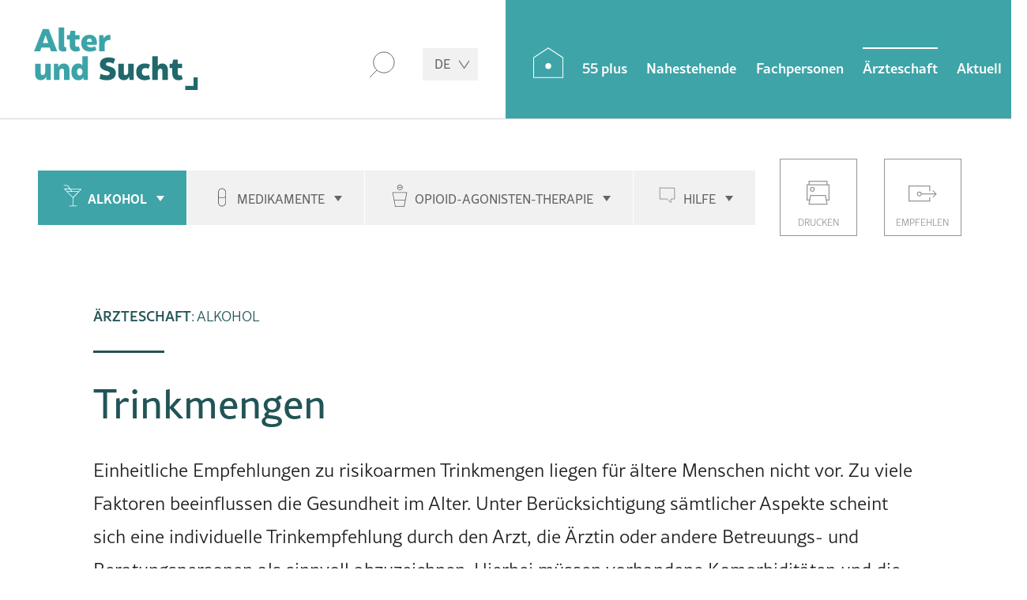

--- FILE ---
content_type: text/html; charset=UTF-8
request_url: https://www.alterundsucht.ch/aerzteschaft/alkohol/trinkmengen.html
body_size: 13701
content:
<!DOCTYPE html>
<html lang="de">
<head>

      <meta charset="UTF-8">
    <title>Trinkmengen - alterundsucht.ch</title>
    <base href="https://www.alterundsucht.ch/">

          <meta name="robots" content="index,follow">
      <meta name="description" content="Eine individuelle Trinkempfehlung durch den Arzt, die Ärztin oder andere Betreuungs- und Beratungspersonen ist sinnvoll. Dabei müssen vorhandene Komorbiditäten und die Einnahme von Medikamenten berücksichtigt werden.">
      <meta name="generator" content="Contao Open Source CMS">
      <link rel="apple-touch-icon" sizes="180x180" href="/layout/icons/apple-touch-icon.png">
      <link rel="icon" type="image/png" sizes="32x32" href="/layout/icons/favicon-32x32.png">
      <link rel="icon" type="image/png" sizes="16x16" href="/layout/icons/favicon-16x16.png">
      <link rel="manifest" href="/layout/icons/site.webmanifest">
      <link rel="mask-icon" href="/layout/icons/safari-pinned-tab.svg" color="#5bbad5">
      <link rel="shortcut icon" href="/layout/icons/favicon.ico">
      <meta name="msapplication-TileColor" content="#f1f1f1">
      <meta name="msapplication-config" content="/layout/icons/browserconfig.xml">
      <meta name="theme-color" content="#ffffff">
    
    
    <meta name="viewport" content="width=device-width,initial-scale=1.0">
                <link rel="alternate" hreflang="de" href="https://www.alterundsucht.ch/aerzteschaft/alkohol/trinkmengen.html">
<link rel="alternate" hreflang="x-default" href="https://www.alterundsucht.ch/aerzteschaft/alkohol/trinkmengen.html">
<link rel="alternate" hreflang="fr" href="https://www.addictions-et-vieillissement.ch/medecins/alcool/quantites-consommees.html">
<link rel="alternate" hreflang="it" href="https://www.dipendenze-e-invecchiamento.ch/medici/alcol/quantita-di-alcol.html">
<link type="text/css" rel="stylesheet" href="/layout/app.a8718238.css" media="screen">
<link type="text/css" rel="stylesheet" href="/layout/detail.5231b127.css" media="screen">
<link type="text/css" rel="stylesheet" href="/layout/print.8b5273e4.css" media="print">

          <script>
        var _paq = window._paq = window._paq || [];
        _paq.push(['setRequestMethod', 'POST'])
        _paq.push(['disableCookies']);
        _paq.push(['disableBrowserFeatureDetection']);
        _paq.push(['enableLinkTracking']);
        _paq.push(['enableHeartBeatTimer',15]);
        _paq.push(['trackPageView']);
        _paq.push(['trackVisibleContentImpressions']);
        (function() {
          var u='https://mt.alterundsucht.ch/js/';
          _paq.push(['setTrackerUrl', u]);
          _paq.push(['setSiteId', 4]);
          var d=document, g=d.createElement('script'), s=d.getElementsByTagName('script')[0];
          g.async=true; g.src=u; s.parentNode.insertBefore(g,s);
        })();
      </script>
    
  
</head>
<body id="top" class="layout--detail layout--doctors">
      <noscript><p><img src="https://mt.infodrog.ch/js/?idsite=4&amp;rec=1" style="border:0;" alt="" /></p></noscript>
        
                        <header class="section-header">
            <div class="section-header__inside">
              <!-- indexer::stop -->
<a href="/" class="section-header__logo" title="Zur Startseite">
    <img src="/layout/images/logo-print-de.102380b9.svg" alt="Alter und Sucht">
</a>
<!-- indexer::continue -->

<!-- indexer::stop -->
<nav class="mod_changelanguage section-header__language block">

  
  
<ul class="level_1">
      <li class="lang-de active"><strong  class="lang-de active">DE</strong></li>
        <li class="lang-fr"><a href="//www.addictions-et-vieillissement.ch/medecins/alcool/quantites-consommees.html" title="Quantités consommées" class="lang-fr" hreflang="fr" aria-label="Gehe zur aktuellen Seite in Französisch">FR</a></li>
      <li class="lang-it"><a href="//www.dipendenze-e-invecchiamento.ch/medici/alcol/quantita-di-alcol.html" title="Quantità di alcol" class="lang-it" hreflang="it" aria-label="Gehe zur aktuellen Seite in Italienisch">IT</a></li>
  </ul>

</nav>
<!-- indexer::continue --><!-- indexer::stop -->
<div class="section-header__search">
    <form action="/suchresultate.html" method="get">
        <input type="text" name="keywords" class="section-header__search-field">
        <input type="submit" value="Suchen" class="section-header__search-button">
    </form>
</div>
<!-- indexer::continue -->
<a class="section-header__navtoggle" href="/sitemap.html"><span></span></a>

<!-- indexer::stop -->
<nav class="mod_navigation section-header__navigation block">

  
  <a href="/aerzteschaft/alkohol/trinkmengen.html#skipNavigation5" class="invisible">Navigation überspringen</a>

  
<ul class="level_1">
      <li class="page-icon--home"><a href="/" title="Home" class="page-icon--home">Home</a></li>
      <li class="submenu page-topic--seniors"><a href="/55-plus.html" title="55 plus" class="submenu" aria-haspopup="true">55 plus</a>
<ul class="level_2">
      <li class="submenu page-icon--alcohol"><a href="/55-plus/alkohol/das-wichtigste-in-kuerze.html" title="Alkohol | 55 plus" class="submenu page-icon--alcohol" aria-haspopup="true">Alkohol</a>
<ul class="level_3">
      <li><a href="/55-plus/alkohol/das-wichtigste-in-kuerze.html" title="Das Wichtigste in Kürze">Das Wichtigste in Kürze</a></li>
      <li><a href="/55-plus/alkohol/wie-viel-ist-ok.html" title="Wie viel ist ok?">Wie viel ist ok?</a></li>
      <li><a href="/55-plus/alkohol/alkohol-beim-aelterwerden.html" title="Alkohol beim Älterwerden">Alkohol beim Älterwerden</a></li>
      <li><a href="/55-plus/alkohol/alkohol-und-medikamente.html" title="Alkohol und Medikamente">Alkohol und Medikamente</a></li>
      <li><a href="/55-plus/alkohol/alkoholproblemen-vorbeugen.html" title="Alkoholproblemen vorbeugen">Alkoholproblemen vorbeugen</a></li>
      <li><a href="/55-plus/alkohol/pensionierung-chancen-und-risiken.html" title="Pensionierung: Chancen und Risiken">Pensionierung: Chancen und Risiken</a></li>
      <li><a href="/55-plus/alkohol/wie-entstehen-alkoholprobleme.html" title="Wie entstehen Alkoholprobleme?">Wie entstehen Alkoholprobleme?</a></li>
      <li><a href="/55-plus/alkohol/wie-erkennt-man-alkoholprobleme.html" title="Wie erkennt man Alkoholprobleme?">Wie erkennt man Alkoholprobleme?</a></li>
      <li><a href="/55-plus/alkohol/alkoholabhaengigkeit.html" title="Alkoholabhängigkeit">Anzeichen einer Alkoholabhängigkeit</a></li>
      <li><a href="/55-plus/alkohol/moegliche-folgen.html" title="Mögliche Folgen">Mögliche Folgen</a></li>
      <li><a href="/55-plus/alkohol/gewoehnung.html" title="Gewöhnung">Gewöhnung</a></li>
      <li><a href="/55-plus/alkohol/was-tun.html" title="Was tun?">Was tun?</a></li>
  </ul>
</li>
      <li class="submenu page-icon--drugs"><a href="/55-plus/medikamente/das-wichtigste-in-kuerze.html" title="Medikamente | 55 plus" class="submenu page-icon--drugs" aria-haspopup="true">Medikamente</a>
<ul class="level_3">
      <li><a href="/55-plus/medikamente/das-wichtigste-in-kuerze.html" title="Das Wichtigste in Kürze">Das Wichtigste in Kürze</a></li>
      <li><a href="/55-plus/medikamente/medikamenteneinnahme-ueberpruefen.html" title="Medikamenteneinnahme überprüfen">Medikamenteneinnahme überprüfen</a></li>
      <li><a href="/55-plus/medikamente/wirkungen-und-einsatz.html" title="Wirkungen und Einsatz">Wirkungen und Einsatz</a></li>
      <li><a href="/55-plus/medikamente/risiken-von-benzodiazepinen.html" title="Risiken von Benzodiazepinen">Risiken von Benzodiazepinen</a></li>
      <li><a href="/55-plus/medikamente/was-tun-bei-belastungen.html" title="Was tun bei Belastungen?">Was tun bei Belastungen?</a></li>
      <li><a href="/55-plus/medikamente/wenn-benzodiazepine-dann.html" title="Wenn Benzodiazepine, dann…">Wenn Benzodiazepine, dann…</a></li>
      <li><a href="/55-plus/medikamente/entzugssymptome-und-einnahmestopp.html" title="Entzugssymptome und Einnahmestopp">Entzugssymptome und Einnahmestopp</a></li>
      <li><a href="/55-plus/medikamente/abhaengigkeit-und-sucht.html" title="Abhängigkeit und Sucht">Abhängigkeit und Sucht</a></li>
  </ul>
</li>
      <li class="submenu page-icon--gaming"><a href="/55-plus/verhaltenssuechte/das-wichtigste-in-kuerze.html" title="Verhaltenssüchte | 55 plus" class="submenu page-icon--gaming" aria-haspopup="true">Verhaltenssüchte</a>
<ul class="level_3">
      <li><a href="/55-plus/verhaltenssuechte/das-wichtigste-in-kuerze.html" title="Das Wichtigste in Kürze">Das Wichtigste in Kürze</a></li>
      <li><a href="/55-plus/verhaltenssuechte/welches-verhalten-kann-abhaengig-machen.html" title="Welches Verhalten kann abhängig machen?">Welches Verhalten kann abhängig machen?</a></li>
      <li><a href="/55-plus/verhaltenssuechte/wie-entsteht-eine-verhaltenssucht.html" title="Wie entsteht eine Verhaltenssucht?">Wie entsteht eine Verhaltenssucht?</a></li>
      <li><a href="/55-plus/verhaltenssuechte/wann-spricht-man-von-einer-verhaltenssucht.html" title="Wann spricht man von einer Verhaltenssucht?">Wann spricht man von einer Verhaltenssucht?</a></li>
      <li><a href="/55-plus/verhaltenssuechte/zahlen-zu-verhaltenssuechten.html" title="Zahlen zu Verhaltenssüchten">Zahlen zu Verhaltenssüchten</a></li>
      <li><a href="/55-plus/verhaltenssuechte/wie-bemerkt-man-eine-verhaltenssucht.html" title="Wie bemerkt man eine Verhaltenssucht?">Wie bemerkt man eine Verhaltenssucht?</a></li>
      <li><a href="/55-plus/verhaltenssuechte/risiken-und-folgen.html" title="Risiken und Folgen">Risiken und Folgen</a></li>
      <li><a href="/55-plus/verhaltenssuechte/wie-vorbeugen.html" title="Wie vorbeugen?">Wie vorbeugen?</a></li>
      <li><a href="/55-plus/verhaltenssuechte/was-tun.html" title="Was tun?">Was tun?</a></li>
      <li><a href="/55-plus/verhaltenssuechte/pensionierung-chancen-und-risiken.html" title="Pensionierung: Chancen und Risiken">Pensionierung: Chancen und Risiken</a></li>
  </ul>
</li>
      <li class="submenu page-icon--help"><a href="/55-plus/hilfe/wo-hilfe-holen.html" title="Hilfe | 55 plus" class="submenu page-icon--help" aria-haspopup="true">Hilfe</a>
<ul class="level_3">
      <li><a href="/55-plus/hilfe/wo-hilfe-holen.html" title="Wo Hilfe holen?">Wo Hilfe holen?</a></li>
      <li><a href="/55-plus/hilfe/online-hilfe.html" title="Online-Hilfe">Online-Hilfe</a></li>
      <li><a href="/55-plus/hilfe/langzeitversorgung.html" title="Langzeitversorgung">Langzeitversorgung</a></li>
      <li><a href="/55-plus/hilfe/weitere-informationen.html" title="Weitere Informationen">Broschüren und weitere Informationen</a></li>
      <li><a href="https://www.suchtindex.ch" title="Adressen Fachstellen - suchtindex.ch" target="_blank" rel="noreferrer noopener">Adressen Fachstellen</a></li>
  </ul>
</li>
  </ul>
</li>
      <li class="submenu page-topic--relatives"><a href="/nahestehende.html" title="Nahestehende" class="submenu" aria-haspopup="true">Nahestehende</a>
<ul class="level_2">
      <li class="submenu page-icon--alcohol"><a href="/nahestehende/alkohol/das-wichtigste-in-kuerze.html" title="Alkohol | Nahestehende" class="submenu page-icon--alcohol" aria-haspopup="true">Alkohol</a>
<ul class="level_3">
      <li><a href="/nahestehende/alkohol/das-wichtigste-in-kuerze.html" title="Das Wichtigste in Kürze">Das Wichtigste in Kürze</a></li>
      <li><a href="/nahestehende/hilfe/sich-selbst-nicht-vergessen.html" title="Sich selbst nicht vergessen">Sich selbst nicht vergessen</a></li>
      <li><a href="/nahestehende/hilfe/was-kann-ich-tun.html" title="Was kann ich tun?">Was kann ich tun?</a></li>
      <li><a href="/nahestehende/alkohol/wie-viel-ist-ok.html" title="Wie viel ist ok?">Wie viel ist ok?</a></li>
      <li><a href="/nahestehende/alkohol/alkohol-beim-aelterwerden.html" title="Alkohol beim Älterwerden">Alkohol beim Älterwerden</a></li>
      <li><a href="/nahestehende/alkohol/alkohol-und-medikamente.html" title="Alkohol und Medikamente">Alkohol und Medikamente</a></li>
      <li><a href="/nahestehende/alkohol/wie-entstehen-alkoholprobleme.html" title="Wie entstehen Alkoholprobleme?">Wie entstehen Alkoholprobleme?</a></li>
      <li><a href="/nahestehende/alkohol/wie-erkennt-man-alkoholprobleme.html" title="Wie erkennt man Alkoholprobleme?">Wie erkennt man Alkoholprobleme?</a></li>
      <li><a href="/nahestehende/alkohol/alkoholabhaengigkeit.html" title="Alkoholabhängigkeit">Anzeichen einer Alkoholabhängigkeit</a></li>
      <li><a href="/nahestehende/alkohol/moegliche-folgen.html" title="Mögliche Folgen">Mögliche Folgen</a></li>
  </ul>
</li>
      <li class="submenu page-icon--drugs"><a href="/nahestehende/medikamente/das-wichtigste-in-kuerze.html" title="Medikamente | Nahestehende" class="submenu page-icon--drugs" aria-haspopup="true">Medikamente</a>
<ul class="level_3">
      <li><a href="/nahestehende/medikamente/das-wichtigste-in-kuerze.html" title="Das Wichtigste in Kürze">Das Wichtigste in Kürze</a></li>
      <li><a href="/nahestehende/medikamente/die-rolle-von-nahestehenden.html" title="Die Rolle von Nahestehenden">Die Rolle von Nahestehenden</a></li>
      <li><a href="/nahestehende/medikamente/wirkungen-und-einsatz.html" title="Wirkungen und Einsatz">Wirkungen und Einsatz</a></li>
      <li><a href="/nahestehende/medikamente/risiken-von-benzodiazepinen.html" title="Risiken von Benzodiazepinen">Risiken von Benzodiazepinen</a></li>
      <li><a href="/nahestehende/medikamente/entzugssymptome-und-einnahmestopp.html" title="Entzugssymptome und Einnahmestopp">Entzugssymptome und Einnahmestopp</a></li>
      <li><a href="/nahestehende/medikamente/abhaengigkeit-und-sucht.html" title="Abhängigkeit und Sucht">Abhängigkeit und Sucht</a></li>
  </ul>
</li>
      <li class="submenu page-icon--gaming"><a href="/nahestehende/verhaltenssuechte/das-wichtigste-in-kuerze.html" title="Verhaltenssüchte | Nahestehende" class="submenu page-icon--gaming" aria-haspopup="true">Verhaltenssüchte</a>
<ul class="level_3">
      <li><a href="/nahestehende/verhaltenssuechte/das-wichtigste-in-kuerze.html" title="Das Wichtigste in Kürze">Das Wichtigste in Kürze</a></li>
      <li><a href="/nahestehende/verhaltenssuechte/welches-verhalten-kann-abhaengig-machen.html" title="Welches Verhalten kann abhängig machen?">Welches Verhalten kann abhängig machen?</a></li>
      <li><a href="/nahestehende/verhaltenssuechte/wie-entsteht-eine-verhaltenssucht.html" title="Wie entsteht eine Verhaltenssucht?">Wie entsteht eine Verhaltenssucht?</a></li>
      <li><a href="/nahestehende/verhaltenssuechte/wann-spricht-man-von-einer-verhaltenssucht.html" title="Wann spricht man von einer Verhaltenssucht?">Wann spricht man von einer Verhaltenssucht?</a></li>
      <li><a href="/nahestehende/verhaltenssuechte/zahlen-zu-verhaltenssuechten.html" title="Zahlen zu Verhaltenssüchten">Zahlen zu Verhaltenssüchten</a></li>
      <li><a href="/nahestehende/verhaltenssuechte/wie-erkennt-man-eine-verhaltenssucht.html" title="Wie erkennt man eine Verhaltenssucht?">Wie erkennt man eine Verhaltenssucht?</a></li>
      <li><a href="/nahestehende/verhaltenssuechte/risiken-und-folgen.html" title="Risiken und Folgen">Risiken und Folgen</a></li>
      <li><a href="/nahestehende/verhaltenssuechte/was-kann-ich-tun.html" title="Was kann ich tun?">Was kann ich tun?</a></li>
      <li><a href="/nahestehende/verhaltenssuechte/sich-selbst-nicht-vergessen.html" title="Sich selbst nicht vergessen">Sich selbst nicht vergessen</a></li>
  </ul>
</li>
      <li class="submenu page-icon--help"><a href="/nahestehende/hilfe/wo-hilfe-holen.html" title="Hilfe | Nahestehende" class="submenu page-icon--help" aria-haspopup="true">Hilfe</a>
<ul class="level_3">
      <li><a href="/nahestehende/hilfe/wo-hilfe-holen.html" title="Wo Hilfe holen?">Wo Hilfe holen?</a></li>
      <li><a href="/nahestehende/hilfe/onlinehilfe.html" title="Online-Hilfe">Online-Hilfe</a></li>
      <li><a href="/nahestehende/hilfe/langzeitversorgung.html" title="Langzeitversorgung">Langzeitversorgung</a></li>
      <li><a href="/nahestehende/hilfe/weitere-informationen.html" title="Weitere Informationen">Broschüren und weitere Informationen</a></li>
      <li><a href="https://www.suchtindex.ch" title="Adressen Fachstellen - suchtindex.ch" target="_blank" rel="noreferrer noopener">Adressen Fachstellen</a></li>
  </ul>
</li>
  </ul>
</li>
      <li class="submenu page-topic--experts"><a href="/fachpersonen.html" title="Fachpersonen" class="submenu" aria-haspopup="true">Fachpersonen</a>
<ul class="level_2">
      <li class="submenu page-icon--alcohol"><a href="/fachpersonen/alkohol-und-medikamente/das-wichtigste-in-kuerze.html" title="Alkohol und Medikamente | Fachpersonen" class="submenu page-icon--alcohol" aria-haspopup="true">Alkohol und Medikamente</a>
<ul class="level_3">
      <li><a href="/fachpersonen/alkohol-und-medikamente/das-wichtigste-in-kuerze.html" title="Das Wichtigste in Kürze">Das Wichtigste in Kürze</a></li>
      <li><a href="/fachpersonen/alkohol-und-medikamente/ff-phasen-rahmenbedingungen.html" title="F+F-Phasen und Rahmenbedingungen">F+F-Phasen und Rahmenbedingungen</a></li>
      <li><a href="/fachpersonen/alkohol-und-medikamente/frueherkennung.html" title="Früherkennung">Früherkennung</a></li>
      <li><a href="/fachpersonen/alkohol-und-medikamente/situationseinschaetzung.html" title="Situationseinschätzung">Situationseinschätzung</a></li>
      <li><a href="/fachpersonen/alkohol-und-medikamente/fruehintervention.html" title="Frühintervention">Frühintervention</a></li>
      <li><a href="/fachpersonen/alkohol-und-medikamente/evaluation.html" title="Evaluation">Evaluation</a></li>
      <li><a href="/fachpersonen/alkohol-und-medikamente/umgang-mit-konsum-im-alltag.html" title="Umgang mit Konsum im Alltag">Umgang mit Konsum im Alltag</a></li>
      <li><a href="/fachpersonen/alkohol-und-medikamente/konzept-ff-in-altersinstitution.html" title="Konzept F+F in einer Altersinstitution">Beispiel 1: Konzept F+F in einer Altersinstitution</a></li>
      <li><a href="/fachpersonen/alkohol-und-medikamente/umsetzungsbeispiele.html" title="F+F-Umsetzung im Betrieb">Beispiel 2: F+F-Umsetzung im Betrieb</a></li>
      <li><a href="/fachpersonen/alkohol-und-medikamente/erkenntnisse-und-empfehlungen-ff.html" title="Erkenntnisse und Empfehlungen F+F">Erkenntnisse und Empfehlungen F+F</a></li>
      <li><a href="/fachpersonen/alkohol-und-medikamente/interventionen-im-alltag.html" title="Interventionen im Alltag">Interventionen im Alltag</a></li>
      <li><a href="/fachpersonen/alkohol-und-medikamente/fallbeispiel.html" title="Fallbeispiel">Fallbeispiel</a></li>
  </ul>
</li>
      <li class="submenu page-icon--opiate"><a href="/fachpersonen/opioid-agonisten-therapie/das-wichtigste-in-kuerze.html" title="Opioid-Agonisten-Therapie | Fachpersonen" class="submenu page-icon--opiate" aria-haspopup="true">Opioid-Agonisten-Therapie</a>
<ul class="level_3">
      <li><a href="/fachpersonen/opioid-agonisten-therapie/das-wichtigste-in-kuerze.html" title="Das Wichtigste in Kürze">Das Wichtigste in Kürze</a></li>
      <li><a href="/fachpersonen/opioid-agonisten-therapie/zahlen-und-Fakten.html" title="Zahlen und Fakten">Zahlen und Fakten</a></li>
      <li><a href="/fachpersonen/opioid-agonisten-therapie/oat-bei-aelteren-menschen.html" title="OAT bei älteren Menschen">OAT bei älteren Menschen</a></li>
      <li><a href="/fachpersonen/opioid-agonisten-therapie/behandlung.html" title="Behandlung">Behandlung</a></li>
      <li><a href="/fachpersonen/opioid-agonisten-therapie/therapeutische-aspekte.html" title="Therapeutische Aspekte">Therapeutische Aspekte</a></li>
      <li><a href="/fachpersonen/opioid-agonisten-therapie/pflegebedarf-und-autonomie.html" title="Pflegebedarf und Autonomie">Pflegebedarf und Autonomie</a></li>
      <li><a href="/fachpersonen/opioid-agonisten-therapie/versorgung.html" title="Versorgung">Versorgung</a></li>
      <li><a href="/fachpersonen/opioid-agonisten-therapie/interprofessioneller-austausch.html" title="Interprofessioneller Austausch">Interprofessioneller Austausch</a></li>
      <li><a href="/fachpersonen/opioid-agonisten-therapie/komorbiditaeten.html" title="Komorbiditäten">Komorbiditäten</a></li>
      <li><a href="/fachpersonen/opioid-agonisten-therapie/somatische-aspekte.html" title="Somatische Aspekte">Somatische Aspekte</a></li>
      <li><a href="/fachpersonen/opioid-agonisten-therapie/psychiatrische-aspekte.html" title="Psychiatrische Aspekte">Psychiatrische Aspekte</a></li>
      <li><a href="/fachpersonen/opioid-agonisten-therapie/weiterfuehrende-literatur-und-guidelines.html" title="Weiterführende Literatur und Guidelines">Weiterführende Literatur und Guidelines</a></li>
  </ul>
</li>
      <li class="submenu page-icon--help"><a href="/fachpersonen/hilfe/suchthilfe-vermitteln.html" title="Hilfe | Fachpersonen" class="submenu page-icon--help" aria-haspopup="true">Hilfe</a>
<ul class="level_3">
      <li><a href="/fachpersonen/hilfe/suchthilfe-vermitteln.html" title="Suchthilfe vermitteln">Suchthilfe vermitteln</a></li>
      <li><a href="/fachpersonen/hilfe/online-hilfe.html" title="Online-Hilfe">Online-Hilfe</a></li>
      <li><a href="/fachpersonen/hilfe/langzeitversorgung.html" title="Langzeitversorgung">Langzeitversorgung</a></li>
      <li><a href="/fachpersonen/hilfe/praxisinstrumente.html" title="Praxisinstrumente">Praxisinstrumente</a></li>
      <li><a href="/fachpersonen/alkohol/weitere-informationen.html" title="Weiterführende Informationen">Weiterführende Informationen</a></li>
      <li><a href="https://www.suchtindex.ch" title="Adressen Fachstellen - suchtindex.ch" target="_blank" rel="noreferrer noopener">Adressen Fachstellen</a></li>
  </ul>
</li>
  </ul>
</li>
      <li class="submenu trail page-topic--doctors"><a href="/aerzteschaft.html" title="Ärzteschaft" class="submenu trail" aria-haspopup="true">Ärzteschaft</a>
<ul class="level_2">
      <li class="submenu trail page-icon--alcohol"><a href="/aerzteschaft/alkohol/das-wichtigste-in-kuerze.html" title="Alkohol | Ärzteschaft" class="submenu trail page-icon--alcohol" aria-haspopup="true">Alkohol</a>
<ul class="level_3">
      <li class="sibling"><a href="/aerzteschaft/alkohol/das-wichtigste-in-kuerze.html" title="Das Wichtigste in Kürze" class="sibling">Das Wichtigste in Kürze</a></li>
      <li class="sibling"><a href="/aerzteschaft/alkohol/alkoholkonsum-im-alter.html" title="Alkoholkonsum im Alter" class="sibling">Alkoholkonsum im Alter</a></li>
      <li class="active"><a href="/aerzteschaft/alkohol/trinkmengen.html" title="Trinkmengen" class="active">Trinkmengen</a></li>
      <li class="sibling"><a href="/aerzteschaft/alkohol/veraenderungen-im-alter.html" title="Veränderungen im Alter" class="sibling">Veränderungen im Alter</a></li>
      <li class="sibling"><a href="/aerzteschaft/alkohol/risikofaktoren.html" title="Risikofaktoren" class="sibling">Risikofaktoren</a></li>
      <li class="sibling"><a href="/aerzteschaft/alkohol/entwicklung-einer-abhaengigkeit.html" title="Die Entwicklung einer Abhängigkeit" class="sibling">Die Entwicklung einer Abhängigkeit</a></li>
      <li class="sibling"><a href="/aerzteschaft/alkohol/geschlechts-und-genderaspekte.html" title="Geschlechts- und Genderaspekte" class="sibling">Geschlechts- und Genderaspekte</a></li>
      <li class="sibling"><a href="/aerzteschaft/alkohol/screening.html" title="Screening" class="sibling">Screening</a></li>
      <li class="sibling"><a href="/aerzteschaft/alkohol/diagnostik.html" title="Diagnostik" class="sibling">Diagnostik</a></li>
      <li class="sibling"><a href="/aerzteschaft/alkohol/kurzintervention.html" title="Kurzintervention" class="sibling">Kurzintervention</a></li>
      <li class="sibling"><a href="/aerzteschaft/alkohol/therapie.html" title="Therapie" class="sibling">Therapie</a></li>
      <li class="sibling"><a href="/aerzteschaft/alkohol/entzug.html" title="Entzug" class="sibling">Entzug</a></li>
      <li class="sibling"><a href="/aerzteschaft/alkohol/psychiatrische-komorbiditaeten.html" title="Psychiatrische Komorbiditäten" class="sibling">Psychiatrische Komorbiditäten</a></li>
      <li class="sibling"><a href="/aerzteschaft/alkohol/alkohol-und-medikamente.html" title="Alkohol und Medikamente" class="sibling">Alkohol und Medikamente</a></li>
  </ul>
</li>
      <li class="submenu page-icon--drugs"><a href="/aerzteschaft/medikamente/das-wichtigste-in-kuerze.html" title="Medikamente | Ärzteschaft" class="submenu page-icon--drugs" aria-haspopup="true">Medikamente</a>
<ul class="level_3">
      <li><a href="/aerzteschaft/medikamente/das-wichtigste-in-kuerze.html" title="Das Wichtigste in Kürze">Das Wichtigste in Kürze</a></li>
      <li><a href="/aerzteschaft/medikamente/risiken-von-medikamenten-im-alter.html" title="Risiken von Medikamenten im Alter">Risiken von Medikamenten im Alter</a></li>
      <li><a href="/aerzteschaft/medikamente/zahlen-und-fakten.html" title="Zahlen und Fakten">Zahlen und Fakten</a></li>
      <li><a href="/aerzteschaft/medikamente/praevention-von-missbrauch-und-abhaengigkeit.html" title="Prävention von Missbrauch und Abhängigkeit">Prävention von Missbrauch und Abhängigkeit</a></li>
      <li><a href="/aerzteschaft/medikamente/wie-probleme-erkennen-und-ansprechen.html" title="Wie Probleme erkennen und ansprechen?">Wie Probleme erkennen und ansprechen?</a></li>
      <li><a href="/aerzteschaft/medikamente/folgen-einer-langzeiteinnahme.html" title="Folgen einer Langzeiteinnahme">Folgen einer Langzeiteinnahme</a></li>
      <li><a href="/aerzteschaft/medikamente/gleichzeitige-einnahme-mit-alkohol.html" title="Gleichzeitige Einnahme mit Alkohol">Gleichzeitige Einnahme mit Alkohol</a></li>
      <li><a href="/aerzteschaft/medikamente/komorbiditaeten.html" title="Komorbiditäten">Komorbiditäten</a></li>
      <li><a href="/aerzteschaft/medikamente/screening.html" title="Screening">Screening</a></li>
      <li><a href="/aerzteschaft/medikamente/diagnostik.html" title="Diagnostik">Diagnostik</a></li>
      <li><a href="/aerzteschaft/medikamente/behandlung.html" title="Behandlung">Behandlung</a></li>
      <li><a href="/aerzteschaft/medikamente/entzug.html" title="Entzug">Entzug</a></li>
  </ul>
</li>
      <li class="submenu page-icon--opiate"><a href="/aerzteschaft/opioid-agonisten-therapie/das-wichtigste-in-kuerze.html" title="Ärzteschaft | Opioid-Agonisten-Therapie" class="submenu page-icon--opiate" aria-haspopup="true">Opioid-Agonisten-Therapie</a>
<ul class="level_3">
      <li><a href="/aerzteschaft/opioid-agonisten-therapie/das-wichtigste-in-kuerze.html" title="Das Wichtigste in Kürze">Das Wichtigste in Kürze</a></li>
      <li><a href="/aerzteschaft/opioid-agonisten-therapie/zahlen-und-fakten.html" title="Zahlen und Fakten">Zahlen und Fakten</a></li>
      <li><a href="/aerzteschaft/opioid-agonisten-therapie/oat-bei-aelteren-menschen.html" title="OAT bei älteren Menschen">OAT bei älteren Menschen</a></li>
      <li><a href="/aerzteschaft/opioid-agonisten-therapie/behandlung.html" title="Behandlung">Behandlung</a></li>
      <li><a href="/aerzteschaft/opioid-agonisten-therapie/therapeutische-aspekte.html" title="Therapeutische Aspekte">Therapeutische Aspekte</a></li>
      <li><a href="/aerzteschaft/opioid-agonisten-therapie/wahl-des-opioid-agonisten.html" title="Wahl des Opioid-Agonisten">Wahl des Opioid-Agonisten</a></li>
      <li><a href="/aerzteschaft/opioid-agonisten-therapie/interaktionen-und-polypharmazie.html" title="Interaktionen und Polypharmazie">Interaktionen und Polypharmazie</a></li>
      <li><a href="/aerzteschaft/opioid-agonisten-therapie/pflegebedarf-und-autonomie.html" title="Pflegebedarf und Autonomie">Pflegebedarf und Autonomie</a></li>
      <li><a href="/aerzteschaft/opioid-agonisten-therapie/versorgung.html" title="Versorgung">Versorgung</a></li>
      <li><a href="/aerzteschaft/opioid-agonisten-therapie/komorbiditaeten.html" title="Komorbiditäten">Komorbiditäten</a></li>
      <li><a href="/aerzteschaft/opioid-agonisten-therapie/somatische-aspekte.html" title="Somatische Aspekte">Somatische Aspekte</a></li>
      <li><a href="/aerzteschaft/opioid-agonisten-therapie/psychiatrische-aspekte.html" title="Psychiatrische Aspekte">Psychiatrische Aspekte</a></li>
      <li><a href="/aerzteschaft/opioid-agonisten-therapie/weiterfuehrende-literatur-und-guidelines.html" title="Weiterführende Literatur und Guidelines">Weiterführende Literatur und Guidelines</a></li>
  </ul>
</li>
      <li class="submenu page-icon--help"><a href="/aerzteschaft/hilfe/suchthilfe-vermitteln.html" title="Hilfe | Ärzteschaft" class="submenu page-icon--help" aria-haspopup="true">Hilfe</a>
<ul class="level_3">
      <li><a href="/aerzteschaft/hilfe/suchthilfe-vermitteln.html" title="Suchthilfe vermitteln">Suchthilfe vermitteln</a></li>
      <li><a href="/aerzteschaft/hilfe/online-hilfe.html" title="Online-Hilfe">Online-Hilfe</a></li>
      <li><a href="/aerzteschaft/hilfe/langzeitversorgung.html" title="Langzeitversorgung">Langzeitversorgung</a></li>
      <li><a href="/aerzteschaft/hilfe/praxisinstrumente.html" title="Praxisinstrumente">Praxisinstrumente</a></li>
      <li><a href="/aerzteschaft/hilfe/weitere-informationen.html" title="Weiterführende Informationen">Weiterführende Informationen</a></li>
      <li><a href="https://www.suchtindex.ch" title="suchtindex.ch: Verzeichnis der Suchthilfeangebote in der Schweiz" target="_blank" rel="noreferrer noopener">Suchtindex</a></li>
  </ul>
</li>
  </ul>
</li>
      <li class="submenu page-topic--news"><a href="/aktuell/news.html" title="Aktuell" class="submenu" aria-haspopup="true">Aktuell</a>
<ul class="level_2">
      <li><a href="/aktuell/news.html" title="News">News</a></li>
      <li><a href="/aktuell/veranstaltungen.html" title="Fortbildung">Fortbildung</a></li>
      <li><a href="/aktuell/publikationen.html" title="Publikationen">Publikationen</a></li>
      <li><a href="/aktuell/good-practice.html" title="Good Practice">Good Practice</a></li>
  </ul>
</li>
  </ul>

  <span id="skipNavigation5" class="invisible"></span>

</nav>
<!-- indexer::continue -->
            </div>
          </header>
              
      
                    <main class="section-main">
              <div class="section-main__inside">
                
<div class="section-main__header">
<!-- indexer::stop -->
<nav class="mod_navigation dropdown-subnavigation block">

  
  <a href="/aerzteschaft/alkohol/trinkmengen.html#skipNavigation6" class="invisible">Navigation überspringen</a>

  
<ul class="level_1">
            <li class="submenu trail page-icon--alcohol"><a href="/aerzteschaft/alkohol/das-wichtigste-in-kuerze.html" title="Alkohol | Ärzteschaft" class="submenu trail page-icon--alcohol" aria-haspopup="true">Alkohol</a>
<ul class="level_2">
            <li class="sibling"><a href="/aerzteschaft/alkohol/das-wichtigste-in-kuerze.html" title="Das Wichtigste in Kürze" class="sibling">Das Wichtigste in Kürze</a></li>
                <li class="sibling"><a href="/aerzteschaft/alkohol/alkoholkonsum-im-alter.html" title="Alkoholkonsum im Alter" class="sibling">Alkoholkonsum im Alter</a></li>
                <li class="active"><strong class="active" aria-current="page">Trinkmengen</strong></li>
                <li class="sibling"><a href="/aerzteschaft/alkohol/veraenderungen-im-alter.html" title="Veränderungen im Alter" class="sibling">Veränderungen im Alter</a></li>
                <li class="sibling"><a href="/aerzteschaft/alkohol/risikofaktoren.html" title="Risikofaktoren" class="sibling">Risikofaktoren</a></li>
                <li class="sibling"><a href="/aerzteschaft/alkohol/entwicklung-einer-abhaengigkeit.html" title="Die Entwicklung einer Abhängigkeit" class="sibling">Die Entwicklung einer Abhängigkeit</a></li>
                <li class="sibling"><a href="/aerzteschaft/alkohol/geschlechts-und-genderaspekte.html" title="Geschlechts- und Genderaspekte" class="sibling">Geschlechts- und Genderaspekte</a></li>
                <li class="sibling"><a href="/aerzteschaft/alkohol/screening.html" title="Screening" class="sibling">Screening</a></li>
                <li class="sibling"><a href="/aerzteschaft/alkohol/diagnostik.html" title="Diagnostik" class="sibling">Diagnostik</a></li>
                <li class="sibling"><a href="/aerzteschaft/alkohol/kurzintervention.html" title="Kurzintervention" class="sibling">Kurzintervention</a></li>
                <li class="sibling"><a href="/aerzteschaft/alkohol/therapie.html" title="Therapie" class="sibling">Therapie</a></li>
                <li class="sibling"><a href="/aerzteschaft/alkohol/entzug.html" title="Entzug" class="sibling">Entzug</a></li>
                <li class="sibling"><a href="/aerzteschaft/alkohol/psychiatrische-komorbiditaeten.html" title="Psychiatrische Komorbiditäten" class="sibling">Psychiatrische Komorbiditäten</a></li>
                <li class="sibling"><a href="/aerzteschaft/alkohol/alkohol-und-medikamente.html" title="Alkohol und Medikamente" class="sibling">Alkohol und Medikamente</a></li>
      </ul>
</li>
                <li class="submenu page-icon--drugs"><a href="/aerzteschaft/medikamente/das-wichtigste-in-kuerze.html" title="Medikamente | Ärzteschaft" class="submenu page-icon--drugs" aria-haspopup="true">Medikamente</a>
<ul class="level_2">
            <li><a href="/aerzteschaft/medikamente/das-wichtigste-in-kuerze.html" title="Das Wichtigste in Kürze">Das Wichtigste in Kürze</a></li>
                <li><a href="/aerzteschaft/medikamente/risiken-von-medikamenten-im-alter.html" title="Risiken von Medikamenten im Alter">Risiken von Medikamenten im Alter</a></li>
                <li><a href="/aerzteschaft/medikamente/zahlen-und-fakten.html" title="Zahlen und Fakten">Zahlen und Fakten</a></li>
                <li><a href="/aerzteschaft/medikamente/praevention-von-missbrauch-und-abhaengigkeit.html" title="Prävention von Missbrauch und Abhängigkeit">Prävention von Missbrauch und Abhängigkeit</a></li>
                <li><a href="/aerzteschaft/medikamente/wie-probleme-erkennen-und-ansprechen.html" title="Wie Probleme erkennen und ansprechen?">Wie Probleme erkennen und ansprechen?</a></li>
                <li><a href="/aerzteschaft/medikamente/folgen-einer-langzeiteinnahme.html" title="Folgen einer Langzeiteinnahme">Folgen einer Langzeiteinnahme</a></li>
                <li><a href="/aerzteschaft/medikamente/gleichzeitige-einnahme-mit-alkohol.html" title="Gleichzeitige Einnahme mit Alkohol">Gleichzeitige Einnahme mit Alkohol</a></li>
                <li><a href="/aerzteschaft/medikamente/komorbiditaeten.html" title="Komorbiditäten">Komorbiditäten</a></li>
                <li><a href="/aerzteschaft/medikamente/screening.html" title="Screening">Screening</a></li>
                <li><a href="/aerzteschaft/medikamente/diagnostik.html" title="Diagnostik">Diagnostik</a></li>
                <li><a href="/aerzteschaft/medikamente/behandlung.html" title="Behandlung">Behandlung</a></li>
                <li><a href="/aerzteschaft/medikamente/entzug.html" title="Entzug">Entzug</a></li>
      </ul>
</li>
                <li class="submenu page-icon--opiate"><a href="/aerzteschaft/opioid-agonisten-therapie/das-wichtigste-in-kuerze.html" title="Ärzteschaft | Opioid-Agonisten-Therapie" class="submenu page-icon--opiate" aria-haspopup="true">Opioid-Agonisten-Therapie</a>
<ul class="level_2">
            <li><a href="/aerzteschaft/opioid-agonisten-therapie/das-wichtigste-in-kuerze.html" title="Das Wichtigste in Kürze">Das Wichtigste in Kürze</a></li>
                <li><a href="/aerzteschaft/opioid-agonisten-therapie/zahlen-und-fakten.html" title="Zahlen und Fakten">Zahlen und Fakten</a></li>
                <li><a href="/aerzteschaft/opioid-agonisten-therapie/oat-bei-aelteren-menschen.html" title="OAT bei älteren Menschen">OAT bei älteren Menschen</a></li>
                <li><a href="/aerzteschaft/opioid-agonisten-therapie/behandlung.html" title="Behandlung">Behandlung</a></li>
                <li><a href="/aerzteschaft/opioid-agonisten-therapie/therapeutische-aspekte.html" title="Therapeutische Aspekte">Therapeutische Aspekte</a></li>
                <li><a href="/aerzteschaft/opioid-agonisten-therapie/wahl-des-opioid-agonisten.html" title="Wahl des Opioid-Agonisten">Wahl des Opioid-Agonisten</a></li>
                <li><a href="/aerzteschaft/opioid-agonisten-therapie/interaktionen-und-polypharmazie.html" title="Interaktionen und Polypharmazie">Interaktionen und Polypharmazie</a></li>
                <li><a href="/aerzteschaft/opioid-agonisten-therapie/pflegebedarf-und-autonomie.html" title="Pflegebedarf und Autonomie">Pflegebedarf und Autonomie</a></li>
                <li><a href="/aerzteschaft/opioid-agonisten-therapie/versorgung.html" title="Versorgung">Versorgung</a></li>
                <li><a href="/aerzteschaft/opioid-agonisten-therapie/komorbiditaeten.html" title="Komorbiditäten">Komorbiditäten</a></li>
                <li><a href="/aerzteschaft/opioid-agonisten-therapie/somatische-aspekte.html" title="Somatische Aspekte">Somatische Aspekte</a></li>
                <li><a href="/aerzteschaft/opioid-agonisten-therapie/psychiatrische-aspekte.html" title="Psychiatrische Aspekte">Psychiatrische Aspekte</a></li>
                <li><a href="/aerzteschaft/opioid-agonisten-therapie/weiterfuehrende-literatur-und-guidelines.html" title="Weiterführende Literatur und Guidelines">Weiterführende Literatur und Guidelines</a></li>
      </ul>
</li>
                <li class="submenu page-icon--help"><a href="/aerzteschaft/hilfe/suchthilfe-vermitteln.html" title="Hilfe | Ärzteschaft" class="submenu page-icon--help" aria-haspopup="true">Hilfe</a>
<ul class="level_2">
            <li><a href="/aerzteschaft/hilfe/suchthilfe-vermitteln.html" title="Suchthilfe vermitteln">Suchthilfe vermitteln</a></li>
                <li><a href="/aerzteschaft/hilfe/online-hilfe.html" title="Online-Hilfe">Online-Hilfe</a></li>
                <li><a href="/aerzteschaft/hilfe/langzeitversorgung.html" title="Langzeitversorgung">Langzeitversorgung</a></li>
                <li><a href="/aerzteschaft/hilfe/praxisinstrumente.html" title="Praxisinstrumente">Praxisinstrumente</a></li>
                <li><a href="/aerzteschaft/hilfe/weitere-informationen.html" title="Weiterführende Informationen">Weiterführende Informationen</a></li>
                <li><a href="https://www.suchtindex.ch" title="suchtindex.ch: Verzeichnis der Suchthilfeangebote in der Schweiz" target="_blank" rel="noreferrer noopener">Suchtindex</a></li>
      </ul>
</li>
      </ul>

  <span id="skipNavigation6" class="invisible"></span>

</nav>
<!-- indexer::continue -->
<div class="print-share">
    <div class="print-share__inside">
        <a class="print-share__print" onclick="window.print(); return false;">
            <svg width="30" height="31" viewBox="0 0 30 31" xmlns="http://www.w3.org/2000/svg"><g stroke-width="1.2" fill="none" fill-rule="evenodd"><path d="M9.732 10.823a2.45 2.45 0 1 1-4.898 0 2.45 2.45 0 0 1 4.898 0z"/><path d="M4.017 24.28H.6V5.155h27.836V24.28h-3.527M3.119 4.9V.6h22.72v4.3"/><path d="M4.98 18.634L3.119 29.545h22.72l-1.861-10.91z"/></g></svg>
            <span>Drucken</span>
        </a>
        <a class="print-share__share" href="mailto:?subject=Trinkmengen&body=https://www.alterundsucht.ch/aerzteschaft/alkohol/trinkmengen.html">
            <svg width="36" height="21" viewBox="0 0 36 21" xmlns="http://www.w3.org/2000/svg"><g stroke-width="1.2" fill="none" fill-rule="evenodd"><path d="M26.786 7.14V.6H.6v19.124h26.186v-4.905"/><path d="M16.142 10.616a2.45 2.45 0 1 1-4.898 0 2.45 2.45 0 0 1 4.898 0zM16.142 10.614h18.851M30.821 14.818l4.172-4.172-4.236-4.236"/></g></svg>
            <span>Empfehlen</span>
        </a>
    </div>
</div>

</div>

    <div class="mod_article block" id="article-14">
        <div class="mod_article__inside">
                        <p class="current-page">
    <strong class="current-page__title">Ärzteschaft</strong>:
    <span class="current-page__text">Alkohol</span>
</p>



                        
    <h1 class="content-headline">Trinkmengen</h1>

    





        <div class="content-text">            
                            
    
                        <div class="rte">
            <div id="area3445" class="area main">
<div id="a98eef53-fe83-4928-a4ea-d0b45974b395" class="unit note wide pure" data-keywords="[">
<div class="body">Einheitliche Empfehlungen zu risikoarmen Trinkmengen liegen für ältere Menschen nicht vor. Zu viele Faktoren beeinflussen die Gesundheit im Alter. Unter Berücksichtigung sämtlicher Aspekte scheint sich eine individuelle Trinkempfehlung durch den Arzt, die Ärztin oder andere Betreuungs- und Beratungspersonen als sinnvoll abzuzeichnen. Hierbei müssen vorhandene Komorbiditäten und die Einnahme von Medikamenten berücksichtigt werden. Einige Fachleute plädieren dafür, dass bei älteren Menschen keine Unterscheidung mehr bei der Trinkmenge zwischen Männern und Frauen gemacht werden sollte (Bühringer et al. 2000; Burger et al. 2000; Lieb et al. 2008; Bloomfield/Soyka 2008; Heuberger 2009; Seitz 2000; Seitz et al. 2008).</div>
<p>Das National Institute on Alcohol Abuse and Alcoholism (NIAAA) empfiehlt derzeit ohne Geschlechtsunterschied maximal 3 Drinks an einem Tag und maximal 7 Standarddrinks pro Woche für Menschen über 65 Jahre. Es gibt aber auch neuere Studien, die nahe legen, dass bereits ab einer Alkoholmenge von über 100 Gramm pro Woche mit einer gesundheitlichen Auswirkung auf lange Sicht zu rechnen ist. Gemäss der Orientierungshilfe für Alkoholkonsum, welche die Eidgenössische Kommission für Alkoholfragen (EKAL) im Jahr 2018 publiziert hat, sollten gesunde erwachsene Männer nicht mehr als zwei Gläser alkoholische Getränke pro Tag zu sich nehmen; gesunde erwachsene Frauen nicht mehr als ein Glas. Die EKAL hält weiter fest, diese Empfehlungen – insbesondere bei älteren Personen – mit Vorsicht und immer unter Berücksichtigung der individuellen Gesundheit anzuwenden.</p>
</div>
</div>
        </div>
    
            </div>




<div class="ce_rsce_sources block">

            <h2>Quellen</h2>
      
  
<ul>
            <li>Bloomfield K, Kraus L, Soyka M. Alkoholkonsum und alkoholbezogene Störungen. Gesundheitsberichterstattung des Bundes, Heft 40. Berlin: Robert –Koch Institut; 2008.</li>
            <li>Bühringer G, Augustin R. Bergmann E, Bloomfield K, Funk W, Junge B, Kraus L, Merfert-Diete C, Rumpf H-J, Simon R, Töppich J &#40;Hrsg.&#41;: Alkoholkonsum und alkoholbezogene Störungen in Deutschland. Schriftenreihe des Bundesministeriums für Gesundheit. Bd. 128. Baden-Baden: Nomos; 2000.</li>
            <li>Burger M, Brönstrup A, Pietrzik K &#40;Hrsg.&#41;: Alkoholkonsum und Krankheiten. Abschlußbericht zum Forschungsvorhaben im Auftrag des Bundesministeriums für Gesundheit. Baden-Baden: Nomos; 2000.</li>
            <li>Heuberger R. Alcohol and the Older Adult: A Comprehensive Review. Journal of Nutrition for the Elderly 2009; 28&#40;3&#41;: 203-235.</li>
            <li>Seitz H. Wieviel Alkohol macht krank? Trägt Alkohol zur Gesundheit bei? Deutsches Ärzteblatt 2000; 97&#40;22&#41;: A 1538-1541.</li>
            <li>Seitz H, Bühringer G, Mann K. Grenzwerte für den Konsum alkoholischer Getränke: Empfehlungen des wissenschaftlichen Kuratoriums der DHS. In: Deutsche Hauptstelle für Suchtfragen. Jahrbuch Sucht. Geesthacht: Neuland; 2000; S. 205-209.</li>
    </ul>


</div>

<!-- indexer::stop -->
<div class="ce_rsce_booknav block">

        
  
<a class="prev" href="/aerzteschaft/alkohol/alkoholkonsum-im-alter.html">Vorherige Seite: <strong>Alkoholkonsum im Alter</strong></a><a class="next" href="/aerzteschaft/alkohol/veraenderungen-im-alter.html">Nächste Seite: <strong>Veränderungen im Alter</strong></a>

</div>
<!-- indexer::continue -->
            
                    </div>
    </div>

              </div>
            </main>
          
                                
                                
          <section class="section-links">
  <div class="section-links__inside">
    

    <div class="mod_article block" id="article-525">
        <div class="mod_article__inside">
                        


                        
    <h1 class="content-headline">Downloads und Links</h1>

    





        <div class="content-hyperlink content-hyperlink--file">            
                                <a href="https://www.bag.admin.ch/dam/bag/de/dokumente/npp/alkohol/ekal/orientierungshilfe-alkoholkonsum.pdf.download.pdf/2-d-2015-orientierungshilfe-langversion.pdf" title="Orientierungshilfe zum Alkoholkonsum der EKAL" target="_blank" rel="noreferrer noopener">Orientierungshilfe zum Alkoholkonsum der EKAL</a>            </div>






        <div class="content-hyperlink">            
                                <a href="http://www.niaaa.nih.gov" title="National Institute on Alcohol Abuse and Alcoholism &#40;NIAAA&#41;" target="_blank" rel="noreferrer noopener">National Institute on Alcohol Abuse and Alcoholism &#40;NIAAA&#41;</a>            </div>



            
                    </div>
    </div>

  </div>
  </section>
    <section class="section-info">
  <div class="section-info__inside">
    <h1 class="section-info__headline">Informationen für <strong>Ärzteschaft</strong></h1>

<!-- indexer::stop -->
<nav class="mod_navigation section-info__navigation block">

  
  <a href="/aerzteschaft/alkohol/trinkmengen.html#skipNavigation11" class="invisible">Navigation überspringen</a>

  
<ul class="level_1">
            <li class="submenu trail page-icon--alcohol"><a href="/aerzteschaft/alkohol/das-wichtigste-in-kuerze.html" title="Alkohol | Ärzteschaft" class="submenu trail page-icon--alcohol" aria-haspopup="true">Alkohol</a>
<ul class="level_2">
            <li class="sibling"><a href="/aerzteschaft/alkohol/das-wichtigste-in-kuerze.html" title="Das Wichtigste in Kürze" class="sibling">Das Wichtigste in Kürze</a></li>
                <li class="sibling"><a href="/aerzteschaft/alkohol/alkoholkonsum-im-alter.html" title="Alkoholkonsum im Alter" class="sibling">Alkoholkonsum im Alter</a></li>
                <li class="active"><strong class="active" aria-current="page">Trinkmengen</strong></li>
                <li class="sibling"><a href="/aerzteschaft/alkohol/veraenderungen-im-alter.html" title="Veränderungen im Alter" class="sibling">Veränderungen im Alter</a></li>
                <li class="sibling"><a href="/aerzteschaft/alkohol/risikofaktoren.html" title="Risikofaktoren" class="sibling">Risikofaktoren</a></li>
                <li class="sibling"><a href="/aerzteschaft/alkohol/entwicklung-einer-abhaengigkeit.html" title="Die Entwicklung einer Abhängigkeit" class="sibling">Die Entwicklung einer Abhängigkeit</a></li>
                <li class="sibling"><a href="/aerzteschaft/alkohol/geschlechts-und-genderaspekte.html" title="Geschlechts- und Genderaspekte" class="sibling">Geschlechts- und Genderaspekte</a></li>
                <li class="sibling"><a href="/aerzteschaft/alkohol/screening.html" title="Screening" class="sibling">Screening</a></li>
                <li class="sibling"><a href="/aerzteschaft/alkohol/diagnostik.html" title="Diagnostik" class="sibling">Diagnostik</a></li>
                <li class="sibling"><a href="/aerzteschaft/alkohol/kurzintervention.html" title="Kurzintervention" class="sibling">Kurzintervention</a></li>
                <li class="sibling"><a href="/aerzteschaft/alkohol/therapie.html" title="Therapie" class="sibling">Therapie</a></li>
                <li class="sibling"><a href="/aerzteschaft/alkohol/entzug.html" title="Entzug" class="sibling">Entzug</a></li>
                <li class="sibling"><a href="/aerzteschaft/alkohol/psychiatrische-komorbiditaeten.html" title="Psychiatrische Komorbiditäten" class="sibling">Psychiatrische Komorbiditäten</a></li>
                <li class="sibling"><a href="/aerzteschaft/alkohol/alkohol-und-medikamente.html" title="Alkohol und Medikamente" class="sibling">Alkohol und Medikamente</a></li>
      </ul>
</li>
                <li class="submenu page-icon--drugs"><a href="/aerzteschaft/medikamente/das-wichtigste-in-kuerze.html" title="Medikamente | Ärzteschaft" class="submenu page-icon--drugs" aria-haspopup="true">Medikamente</a>
<ul class="level_2">
            <li><a href="/aerzteschaft/medikamente/das-wichtigste-in-kuerze.html" title="Das Wichtigste in Kürze">Das Wichtigste in Kürze</a></li>
                <li><a href="/aerzteschaft/medikamente/risiken-von-medikamenten-im-alter.html" title="Risiken von Medikamenten im Alter">Risiken von Medikamenten im Alter</a></li>
                <li><a href="/aerzteschaft/medikamente/zahlen-und-fakten.html" title="Zahlen und Fakten">Zahlen und Fakten</a></li>
                <li><a href="/aerzteschaft/medikamente/praevention-von-missbrauch-und-abhaengigkeit.html" title="Prävention von Missbrauch und Abhängigkeit">Prävention von Missbrauch und Abhängigkeit</a></li>
                <li><a href="/aerzteschaft/medikamente/wie-probleme-erkennen-und-ansprechen.html" title="Wie Probleme erkennen und ansprechen?">Wie Probleme erkennen und ansprechen?</a></li>
                <li><a href="/aerzteschaft/medikamente/folgen-einer-langzeiteinnahme.html" title="Folgen einer Langzeiteinnahme">Folgen einer Langzeiteinnahme</a></li>
                <li><a href="/aerzteschaft/medikamente/gleichzeitige-einnahme-mit-alkohol.html" title="Gleichzeitige Einnahme mit Alkohol">Gleichzeitige Einnahme mit Alkohol</a></li>
                <li><a href="/aerzteschaft/medikamente/komorbiditaeten.html" title="Komorbiditäten">Komorbiditäten</a></li>
                <li><a href="/aerzteschaft/medikamente/screening.html" title="Screening">Screening</a></li>
                <li><a href="/aerzteschaft/medikamente/diagnostik.html" title="Diagnostik">Diagnostik</a></li>
                <li><a href="/aerzteschaft/medikamente/behandlung.html" title="Behandlung">Behandlung</a></li>
                <li><a href="/aerzteschaft/medikamente/entzug.html" title="Entzug">Entzug</a></li>
      </ul>
</li>
                <li class="submenu page-icon--opiate"><a href="/aerzteschaft/opioid-agonisten-therapie/das-wichtigste-in-kuerze.html" title="Ärzteschaft | Opioid-Agonisten-Therapie" class="submenu page-icon--opiate" aria-haspopup="true">Opioid-Agonisten-Therapie</a>
<ul class="level_2">
            <li><a href="/aerzteschaft/opioid-agonisten-therapie/das-wichtigste-in-kuerze.html" title="Das Wichtigste in Kürze">Das Wichtigste in Kürze</a></li>
                <li><a href="/aerzteschaft/opioid-agonisten-therapie/zahlen-und-fakten.html" title="Zahlen und Fakten">Zahlen und Fakten</a></li>
                <li><a href="/aerzteschaft/opioid-agonisten-therapie/oat-bei-aelteren-menschen.html" title="OAT bei älteren Menschen">OAT bei älteren Menschen</a></li>
                <li><a href="/aerzteschaft/opioid-agonisten-therapie/behandlung.html" title="Behandlung">Behandlung</a></li>
                <li><a href="/aerzteschaft/opioid-agonisten-therapie/therapeutische-aspekte.html" title="Therapeutische Aspekte">Therapeutische Aspekte</a></li>
                <li><a href="/aerzteschaft/opioid-agonisten-therapie/wahl-des-opioid-agonisten.html" title="Wahl des Opioid-Agonisten">Wahl des Opioid-Agonisten</a></li>
                <li><a href="/aerzteschaft/opioid-agonisten-therapie/interaktionen-und-polypharmazie.html" title="Interaktionen und Polypharmazie">Interaktionen und Polypharmazie</a></li>
                <li><a href="/aerzteschaft/opioid-agonisten-therapie/pflegebedarf-und-autonomie.html" title="Pflegebedarf und Autonomie">Pflegebedarf und Autonomie</a></li>
                <li><a href="/aerzteschaft/opioid-agonisten-therapie/versorgung.html" title="Versorgung">Versorgung</a></li>
                <li><a href="/aerzteschaft/opioid-agonisten-therapie/komorbiditaeten.html" title="Komorbiditäten">Komorbiditäten</a></li>
                <li><a href="/aerzteschaft/opioid-agonisten-therapie/somatische-aspekte.html" title="Somatische Aspekte">Somatische Aspekte</a></li>
                <li><a href="/aerzteschaft/opioid-agonisten-therapie/psychiatrische-aspekte.html" title="Psychiatrische Aspekte">Psychiatrische Aspekte</a></li>
                <li><a href="/aerzteschaft/opioid-agonisten-therapie/weiterfuehrende-literatur-und-guidelines.html" title="Weiterführende Literatur und Guidelines">Weiterführende Literatur und Guidelines</a></li>
      </ul>
</li>
                <li class="submenu page-icon--help"><a href="/aerzteschaft/hilfe/suchthilfe-vermitteln.html" title="Hilfe | Ärzteschaft" class="submenu page-icon--help" aria-haspopup="true">Hilfe</a>
<ul class="level_2">
            <li><a href="/aerzteschaft/hilfe/suchthilfe-vermitteln.html" title="Suchthilfe vermitteln">Suchthilfe vermitteln</a></li>
                <li><a href="/aerzteschaft/hilfe/online-hilfe.html" title="Online-Hilfe">Online-Hilfe</a></li>
                <li><a href="/aerzteschaft/hilfe/langzeitversorgung.html" title="Langzeitversorgung">Langzeitversorgung</a></li>
                <li><a href="/aerzteschaft/hilfe/praxisinstrumente.html" title="Praxisinstrumente">Praxisinstrumente</a></li>
                <li><a href="/aerzteschaft/hilfe/weitere-informationen.html" title="Weiterführende Informationen">Weiterführende Informationen</a></li>
                <li><a href="https://www.suchtindex.ch" title="suchtindex.ch: Verzeichnis der Suchthilfeangebote in der Schweiz" target="_blank" rel="noreferrer noopener">Suchtindex</a></li>
      </ul>
</li>
      </ul>

  <span id="skipNavigation11" class="invisible"></span>

</nav>
<!-- indexer::continue -->
  </div>
  </section>
    <section class="section-advice">
  <div class="section-advice__inside">
    

        <!-- indexer::stop -->
<h1 class="section-advice__lead">Rat und Hilfe</h1>
<div class="section-advice__container">
        <div class="section-advice__block">
        <h2 class="section-advice__headline">SafeZone.ch</h2>
        <p class="section-advice__text">Anonyme Online-Beratung zu Suchtfragen für Betroffene und Angehörige</p>
        <a href="https://www.safezone.ch" target="_blank" class="section-advice__link">www.safezone.ch</a>
    </div>
        <div class="section-advice__block">
        <h2 class="section-advice__headline">Suchtindex.ch</h2>
        <p class="section-advice__text">Adressen von Beratungs- und Unterstützungsangeboten in der Schweiz</p>
        <a href="https://suchtindex.infodrog.ch" target="_blank" class="section-advice__link">www.suchtindex.ch</a>
    </div>
        <div class="section-advice__block">
        <h2 class="section-advice__headline">Sucht Schweiz</h2>
        <p class="section-advice__text">Av. Louis-Ruchonnet 14<br />
1003 Lausanne<br />
<a href="&#109;&#97;&#105;&#108;&#116;&#111;&#58;&#105;&#x6E;&#102;&#x6F;&#64;&#x73;&#117;&#x63;&#104;&#x74;&#115;&#x63;&#104;&#x77;&#101;&#x69;&#122;&#x2E;&#99;&#x68;" class="email">&#105;&#x6E;&#102;&#x6F;&#64;&#x73;&#117;&#x63;&#104;&#x74;&#115;&#x63;&#104;&#x77;&#101;&#x69;&#122;&#x2E;&#99;&#x68;</a></p>
        <a href="https://www.suchtschweiz.ch" target="_blank" class="section-advice__link">www.suchtschweiz.ch</a>
    </div>
        <div class="section-advice__block section-advice__block--last">
        <h2 class="section-advice__headline">Infodrog</h2>
        <p class="section-advice__text">Schweizerische Koordinations- und Fachstelle Sucht<br />
031 376 04 01<br />
<a href="&#109;&#97;&#105;&#108;&#116;&#111;&#58;&#111;&#x66;&#102;&#x69;&#99;&#x65;&#64;&#x69;&#110;&#x66;&#111;&#x64;&#114;&#x6F;&#103;&#x2E;&#99;&#x68;" class="email">&#111;&#x66;&#102;&#x69;&#99;&#x65;&#64;&#x69;&#110;&#x66;&#111;&#x64;&#114;&#x6F;&#103;&#x2E;&#99;&#x68;</a></p>
        <a href="https://www.infodrog.ch" target="_blank" class="section-advice__link">www.infodrog.ch</a>
    </div>
    </div>
<!-- indexer::continue -->
    
  </div>
  </section>

                        <footer class="section-footer">
            <div class="section-footer__inside">
              <!-- indexer::stop -->
<div class="section-footer__columns">
    <div class="section-footer__infodrog">
        

        


        <div class="content-text">            
                            
    
                        <div class="rte">
            <p>Ein Projekt von Infodrog</p>
        </div>
    
            </div>






        <div class="content-hyperlink">            
                                                    <figure>
                                                                <a href="https://www.infodrog.ch/de" title="Infodrog" target="_blank" rel="noreferrer noopener">                                                                                    <img src="/files/footer/infodrog.svg" alt="Infodrog" title="Infodrog" width="81" height="56">
            
                                        
            </a>
                    
                                        </figure>
                    </div>



    

    </div>
    <div class="section-footer__partner">
        

        


        <div class="content-text">            
                            
    
                        <div class="rte">
            <p>In Kooperation mit weiteren Partnern</p>
        </div>
    
            </div>






        <div class="content-hyperlink">            
                                                    <figure>
                                                                <a href="https://fachverbandsucht.ch" title="Fachverband Sucht" target="_blank" rel="noreferrer noopener">                                                                                    <img src="/files/footer/fachverbandsucht-logo-sw.png" alt="Fachverband Sucht" width="435" height="88">
            
                                        
            </a>
                    
                                        </figure>
                    </div>






        <div class="content-hyperlink">            
                                                    <figure>
                                                                <a href="http://www.suchtschweiz.ch" title="Sucht Schweiz" target="_blank" rel="noreferrer noopener">                                                                                    <img src="/files/footer/suchtschweiz.svg" alt="Sucht Schweiz" title="Sucht Schweiz" width="228" height="59">
            
                                        
            </a>
                    
                                        </figure>
                    </div>






        <div class="content-hyperlink">            
                                                    <figure>
                                                                <a href="https://www.zfps.ch" title="ZFPS" target="_blank" rel="noreferrer noopener">                                                                                    <img src="/assets/images/4/zfps-neu-9376efbd.png" alt="ZFPS" title="Zürcher Fachstelle zur Prävention des Suchtmittelmissbrauchs" width="128" height="60">
            
                                        
            </a>
                    
                                        </figure>
                    </div>



    

    </div>
    <div class="section-footer__navigation">
        

        


        <div class="content-text">            
                            
    
                        <div class="rte">
            <p>Finanziert durch das Nationale Programm Alkohol</p>
        </div>
    
            </div>




<!-- indexer::stop -->
<nav class="mod_navigation block">

  
  <a href="/aerzteschaft/alkohol/trinkmengen.html#skipNavigation8" class="invisible">Navigation überspringen</a>

  
<ul class="level_1">
            <li><a href="/sitemap.html" title="Sitemap">Sitemap</a></li>
                <li><a href="/impressum.html" title="Impressum">Impressum</a></li>
                <li><a href="/rechtliche-hinweise.html" title="Datenschutz">Datenschutz</a></li>
      </ul>

  <span id="skipNavigation8" class="invisible"></span>

</nav>
<!-- indexer::continue -->
    

    </div>
</div>
<div class="section-footer__backlink">Webdesign und Realisation by <a href="https://wylco.ch/" target="_blank">wylco.ch</a></div>
<!-- indexer::continue -->
            </div>
          </footer>
              

      
  
<script src="/layout/app.a2970aba.js"></script>
<script src="/layout/detail.3b1e17af.js"></script>
  <script type="application/ld+json">
{
    "@context": "https:\/\/schema.org",
    "@graph": [
        {
            "@type": "WebPage"
        },
        {
            "@id": "#\/schema\/image\/e9685a76-3ccf-11e8-b682-005056bc2184",
            "@type": "ImageObject",
            "contentUrl": "\/files\/footer\/infodrog.svg",
            "name": "Infodrog"
        },
        {
            "@id": "#\/schema\/image\/e2833c1d-59c3-11ed-a9a8-02000a14004f",
            "@type": "ImageObject",
            "contentUrl": "\/files\/footer\/fachverbandsucht-logo-sw.png"
        },
        {
            "@id": "#\/schema\/image\/cc594476-3979-11e8-b682-005056bc2184",
            "@type": "ImageObject",
            "contentUrl": "\/files\/footer\/suchtschweiz.svg",
            "name": "Sucht Schweiz"
        },
        {
            "@id": "#\/schema\/image\/910cc25a-22e7-11e9-b682-005056bc2184",
            "@type": "ImageObject",
            "contentUrl": "\/assets\/images\/4\/zfps-neu-9376efbd.png",
            "name": "Zürcher Fachstelle zur Prävention des Suchtmittelmissbrauchs"
        }
    ]
}
</script>
<script type="application/ld+json">
{
    "@context": "https:\/\/schema.contao.org",
    "@graph": [
        {
            "@type": "Page",
            "fePreview": false,
            "groups": [],
            "noSearch": false,
            "pageId": 17,
            "protected": false,
            "title": "Trinkmengen"
        }
    ]
}
</script></body>
</html>


--- FILE ---
content_type: text/css
request_url: https://www.alterundsucht.ch/layout/app.a8718238.css
body_size: 7611
content:
@import url(https://use.typekit.net/nim5iqm.css);html{box-sizing:border-box;margin:0;padding:0}*,:after,:before{box-sizing:inherit}body{-webkit-text-size-adjust:none;-moz-text-size-adjust:none;text-size-adjust:none;margin:0;padding:0}button,input,select,textarea{border-radius:0;font-family:inherit;font-size:99%;font-weight:inherit;margin:0;padding:0}button,input[type=email],input[type=search],input[type=submit],input[type=tel],input[type=text],textarea{-webkit-appearance:none;-moz-appearance:none;appearance:none}input[type=search]::-webkit-search-cancel-button,input[type=search]::-webkit-search-decoration{display:none}button[disabled],input[disabled],input[type=checkbox][disabled]+label,input[type=email][disabled],input[type=radio][disabled]+label,input[type=search][disabled],input[type=submit][disabled],input[type=tel][disabled],input[type=text][disabled],select[disabled],textarea[disabled]{cursor:not-allowed}table{border-collapse:collapse;border-spacing:0;font-size:inherit;width:100%}table td,table th{padding:6px}b,caption,strong,th{font-weight:700}ul ul{margin-bottom:0}blockquote,figure,form{margin:0;padding:0}iframe,img{border:none;height:auto;max-width:100%;vertical-align:middle}article,aside,figcaption,figure,footer,header,main,nav,section{display:block}body,html{font-size:16px}body{color:#212121;font-family:rival-sans,sans-serif;font-weight:300;line-height:1.625}h1,h2,h3,h4,h5,h6{font-size:inherit;font-weight:400;line-height:inherit}a{color:inherit;text-decoration:none}caption,td,th{text-align:left;text-align:start}abbr,acronym{border-bottom:1px dotted #3c3c3c;cursor:help;font-variant:normal}blockquote,q{quotes:none}sup{vertical-align:text-top}sub{vertical-align:text-bottom}del{text-decoration:line-through}ins{text-decoration:none}code,pre{font-family:monospace}.float_left{float:left}.float_right{float:right}#clear,.clear{clear:both;font-size:.1px;height:.1px;line-height:.1px}#footer .mod_form label,.invisible{clip:rect(0 0 0 0)!important;border:0!important;height:1px!important;margin:-1px!important;overflow:hidden!important;padding:0!important;position:absolute!important;width:1px!important}.mod_article:after{clear:both;content:" ";display:block}@keyframes fade-in{0%{display:inherit;opacity:0}to{opacity:1}}.layout--navigation{overflow:hidden}body{padding-top:60px}@media (min-width:767px){body{padding-top:94px}}@media (min-width:1265px){body{padding-top:150px}}.section-header{background:#fff;border-bottom:1px solid #d4d4d4;position:fixed;top:0;transition:top .3s linear;width:100%;z-index:100}.section-header--small{top:-60px}.layout--navigation .section-header--small{top:0}.section-header__inside{height:60px}.section-header__logo{background-image:url(/layout/images/logo-sprite.baa6d536.svg);background-repeat:no-repeat;background-size:contain;display:block;left:21px;position:relative;text-align:left;text-indent:-999em;top:16px}html[lang=de] .section-header__logo{background-position:0 0;background-size:318.5925925926px 165px;height:33px;width:85.5555555556px}html[lang=fr] .section-header__logo{background-position:-85.5555555556px 0;background-size:318.5925925926px 165px;height:33px;width:109.1851851852px}html[lang=it] .section-header__logo{background-position:-194.7407407407px 0;background-size:318.5925925926px 165px;height:33px;width:123.8518518519px}html[lang=de] .layout--seniors .section-header__logo{background-position:0 0}html[lang=fr] .layout--seniors .section-header__logo{background-position:-85.5555555556px 0}html[lang=it] .layout--seniors .section-header__logo{background-position:-194.7407407407px 0}html[lang=de] .layout--relatives .section-header__logo{background-position:0 -33px}html[lang=fr] .layout--relatives .section-header__logo{background-position:-85.5555555556px -33px}html[lang=it] .layout--relatives .section-header__logo{background-position:-194.7407407407px -33px}html[lang=de] .layout--experts .section-header__logo{background-position:0 -66px}html[lang=fr] .layout--experts .section-header__logo{background-position:-85.5555555556px -66px}html[lang=it] .layout--experts .section-header__logo{background-position:-194.7407407407px -66px}html[lang=de] .layout--doctors .section-header__logo{background-position:0 -99px}html[lang=fr] .layout--doctors .section-header__logo{background-position:-85.5555555556px -99px}html[lang=it] .layout--doctors .section-header__logo{background-position:-194.7407407407px -99px}html[lang=de] .layout--news .section-header__logo{background-position:0 -132px}html[lang=fr] .layout--news .section-header__logo{background-position:-85.5555555556px -132px}html[lang=it] .layout--news .section-header__logo{background-position:-194.7407407407px -132px}.section-header__navtoggle{height:42px;padding:20px 10px 0;position:absolute;right:10px;top:10px;width:42px}.section-header__navtoggle span,.section-header__navtoggle span:after,.section-header__navtoggle span:before{background:#656565;border-radius:1px;content:"";cursor:pointer;display:block;height:1px;position:absolute;transition:all .2s ease-in-out;width:22px}.section-header__navtoggle span:before{top:-6px}.section-header__navtoggle span:after{bottom:-6px}.layout--navigation .section-header__navtoggle span{background-color:transparent}.layout--navigation .section-header__navtoggle span:before{top:0;transform:rotate(45deg)}.layout--navigation .section-header__navtoggle span:after{top:0;transform:rotate(-45deg)}.section-header__language{border:1px solid #767676;cursor:pointer;display:none;position:absolute;right:22px;top:81px;z-index:101}.layout--navigation .section-header__language{display:block}.section-header__language:after{clear:both;content:"";display:table}.section-header__language li,.section-header__language ul{list-style-type:none;margin:0;padding:0}.section-header__language li{background:#f1f1f1;display:none}.section-header__language li.active{background:#f1f1f1 url(/layout/images/language-triangle.5a952767.svg) 80% no-repeat;background-size:10px 10px;display:block}.section-header__language li a,.section-header__language li strong{color:#656565;display:block;font-size:12px;font-weight:400;line-height:27px;padding:2px 25px 2px 10px;text-decoration:none}.section-header__language:hover li:not(.active){animation:fade-in .3s;display:block}.section-header__language:hover li:not(.active) a:hover{background:#aaa;color:#fff}.section-header__search{display:none;left:22px;position:absolute;right:120px;top:73px;z-index:101}.layout--navigation .section-header__search{display:block}.section-header__search-field{-webkit-appearance:none;-moz-appearance:none;appearance:none;background:transparent url(/layout/images/search.c440950e.svg) 0 no-repeat;background-size:25px 25px;border:0;border-bottom:.5px solid #aaa;font-size:16px;height:40px;line-height:20px;margin:0;outline:none;padding:0 0 0 40px;position:relative;width:100%}.section-header__search-button{background:transparent;border:none;display:none;height:40px;left:0;position:absolute;text-indent:-999em;top:0;width:40px}.section-header__search-field--focus+.section-header__search-button{display:block}.section-header__navigation{-webkit-overflow-scrolling:touch;-ms-overflow-style:-ms-autohiding-scrollbar;background:#20528e;border-top:75px solid #f2f2f2;display:none;height:calc(100vh - 60px);inset:60px 0 0;overflow-y:scroll;padding-bottom:50px;position:absolute;z-index:100}.layout--navigation .section-header__navigation{display:block}.section-header__navigation li,.section-header__navigation ul{list-style-type:none;margin:0;padding:0}.section-header__navigation a,.section-header__navigation strong{color:#fff;display:block;font-size:16px;font-weight:400;line-height:22px;padding:11px 0;text-decoration:none}.section-header__navigation .page-icon--home{display:none}.section-header__navigation .level_1>li{border-bottom:1px solid #fff;padding:0 20px}.section-header__navigation .level_1>li>a,.section-header__navigation .level_1>li>strong{font-size:19px;font-weight:700;line-height:26px;padding:17px 0;position:relative}.section-header__navigation .level_1>li>a:before,.section-header__navigation .level_1>li>strong:before{background:#fff;content:"";height:21px;position:absolute;right:10px;top:20px;transform:rotateX(0deg);transition:transform .1s linear;width:1px}.section-header__navigation .level_1>li>a:after,.section-header__navigation .level_1>li>strong:after{background:#fff;content:"";height:1px;position:absolute;right:0;top:30px;width:21px}.section-header__navigation .level_1>li.open>a:before,.section-header__navigation .level_1>li.open>strong:before{transform:rotateX(90deg)}.section-header__navigation .level_1>li.open .level_2{display:block}.section-header__navigation .level_2{display:none}.section-header__navigation .level_2>li{border-top:1px solid hsla(0,0%,100%,.5)}.section-header__navigation .level_2>li>a,.section-header__navigation .level_2>li>strong{padding-left:10px;padding-right:10px;position:relative}.section-header__navigation .level_2>li.submenu>a:after,.section-header__navigation .level_2>li.submenu>strong:after{background:url(/layout/images/navigation-triangle.4798bb90.svg) 0 0 no-repeat;content:"";height:14px;position:absolute;right:2px;top:15px;transition:transform .1s;width:8px}.section-header__navigation .level_2>li.open>a:after,.section-header__navigation .level_2>li.open>strong:after{transform:rotate(-90deg)}.section-header__navigation .level_2>li.open .level_3{display:block}.section-header__navigation .level_3{display:none}.section-header__navigation .level_3>li{border-top:1px solid hsla(0,0%,100%,.5)}.section-header__navigation .level_3>li>a,.section-header__navigation .level_3>li>strong{padding-left:20px;padding-right:20px}@media (min-width:767px){.section-header{text-align:right}.section-header--small{top:0}.section-header__inside{height:94px;margin:0 auto;max-width:1100px}.section-header__logo{float:left;top:29px}html[lang=de] .section-header__logo{background-position:0 0;background-size:376.5185185185px 195px;height:39px;width:101.1111111111px}html[lang=fr] .section-header__logo{background-position:-101.1111111111px 0;background-size:376.5185185185px 195px;height:39px;width:129.037037037px}html[lang=it] .section-header__logo{background-position:-230.1481481481px 0;background-size:376.5185185185px 195px;height:39px;width:146.3703703704px}html[lang=de] .layout--seniors .section-header__logo{background-position:0 0}html[lang=fr] .layout--seniors .section-header__logo{background-position:-101.1111111111px 0}html[lang=it] .layout--seniors .section-header__logo{background-position:-230.1481481481px 0}html[lang=de] .layout--relatives .section-header__logo{background-position:0 -39px}html[lang=fr] .layout--relatives .section-header__logo{background-position:-101.1111111111px -39px}html[lang=it] .layout--relatives .section-header__logo{background-position:-230.1481481481px -39px}html[lang=de] .layout--experts .section-header__logo{background-position:0 -78px}html[lang=fr] .layout--experts .section-header__logo{background-position:-101.1111111111px -78px}html[lang=it] .layout--experts .section-header__logo{background-position:-230.1481481481px -78px}html[lang=de] .layout--doctors .section-header__logo{background-position:0 -117px}html[lang=fr] .layout--doctors .section-header__logo{background-position:-101.1111111111px -117px}html[lang=it] .layout--doctors .section-header__logo{background-position:-230.1481481481px -117px}html[lang=de] .layout--news .section-header__logo{background-position:0 -156px}html[lang=fr] .layout--news .section-header__logo{background-position:-101.1111111111px -156px}html[lang=it] .layout--news .section-header__logo{background-position:-230.1481481481px -156px}.section-header__navtoggle{right:30px;top:25px}.section-header__language{border:none;display:block;right:100px;top:30px}.section-header__search{display:block;left:auto;right:190px;top:25px}.section-header__search-field{background-position:100%;border:0;border-bottom:.5px solid transparent;padding:0 40px 0 0;width:40px}.section-header__search-field--focus{border-bottom:.5px solid #aaa;width:220px}.section-header__search-button{left:auto;right:0}.section-header__navigation{border-top:none;display:none;height:calc(100vh - 94px);left:auto;min-width:400px;right:0;text-align:left;top:94px}.layout--navigation .section-header__navigation{display:block}}@media (min-width:1265px){.section-header__inside{height:150px;max-width:1660px;transition:height .5s}.section-header__logo{left:42px;top:34px;transition:all .5s}html[lang=de] .section-header__logo{background-position:0 0;background-size:782px 405px;height:81px;width:210px}html[lang=fr] .section-header__logo{background-position:-210px 0;background-size:782px 405px;height:81px;width:268px}html[lang=it] .section-header__logo{background-position:-478px 0;background-size:782px 405px;height:81px;width:304px}html[lang=de] .layout--seniors .section-header__logo{background-position:0 0}html[lang=fr] .layout--seniors .section-header__logo{background-position:-210px 0}html[lang=it] .layout--seniors .section-header__logo{background-position:-478px 0}html[lang=de] .layout--relatives .section-header__logo{background-position:0 -81px}html[lang=fr] .layout--relatives .section-header__logo{background-position:-210px -81px}html[lang=it] .layout--relatives .section-header__logo{background-position:-478px -81px}html[lang=de] .layout--experts .section-header__logo{background-position:0 -162px}html[lang=fr] .layout--experts .section-header__logo{background-position:-210px -162px}html[lang=it] .layout--experts .section-header__logo{background-position:-478px -162px}html[lang=de] .layout--doctors .section-header__logo{background-position:0 -243px}html[lang=fr] .layout--doctors .section-header__logo{background-position:-210px -243px}html[lang=it] .layout--doctors .section-header__logo{background-position:-478px -243px}html[lang=de] .layout--news .section-header__logo{background-position:0 -324px}html[lang=fr] .layout--news .section-header__logo{background-position:-210px -324px}html[lang=it] .layout--news .section-header__logo{background-position:-478px -324px}.section-header__language{margin-right:35px;right:50%;top:61px;transition:top .5s}.section-header__language li.active{background-size:13px 13px}.section-header__language li a,.section-header__language li strong{font-size:16px;line-height:37px;padding:2px 35px 2px 15px}.section-header__search{margin-right:140px;right:50%;top:57px;transition:top .5s}.section-header__search-field{background-size:33px 33px;height:50px;padding-right:50px}.section-header__navtoggle{display:none}.section-header__navigation{background:#aaa;background:#f1f1f1;display:block;float:right;height:100%;overflow:hidden;padding:60px 0 0;position:static;text-align:left;transition:padding .5s;width:50%}.layout--seniors .section-header__navigation{background:#4178b7}.layout--relatives .section-header__navigation{background:#c65096}.layout--experts .section-header__navigation{background:#8b77a2}.layout--doctors .section-header__navigation{background:#3ea4a8}.layout--news .section-header__navigation{background:#20528e}.section-header__navigation .page-icon--home{display:initial}.section-header__navigation li,.section-header__navigation ul{display:inline}.section-header__navigation .level_1{display:flex;justify-content:space-between;max-width:700px}.section-header__navigation .level_1>li{border:none;border-top:1.5px solid transparent;margin:0 12px;padding:5px 0;transition:border-top-color .3s}.section-header__navigation .level_1>li.active,.section-header__navigation .level_1>li.trail,.section-header__navigation .level_1>li:hover{border-top-color:#3c3c3c}.section-header__navigation .level_1>li.page-icon--home{border:none;margin:0 12px 0 35px}.section-header__navigation .level_1>li>a,.section-header__navigation .level_1>li>strong{color:#3c3c3c;display:inline-block;font-size:18px;font-weight:500;line-height:39px;padding:0;text-decoration:none}.section-header__navigation .level_1>li>a:after,.section-header__navigation .level_1>li>a:before,.section-header__navigation .level_1>li>strong:after,.section-header__navigation .level_1>li>strong:before{content:none}.section-header__navigation .level_1>li>a.page-icon--home,.section-header__navigation .level_1>li>strong.page-icon--home{background:url(/layout/images/icon-home--dark.ae0d09ce.svg) 0 0 no-repeat;background-size:38px 39px;position:relative;text-indent:-999em;top:-5px;width:38px}.layout--doctors .section-header__navigation .level_1>li.active,.layout--doctors .section-header__navigation .level_1>li.trail,.layout--doctors .section-header__navigation .level_1>li:hover,.layout--experts .section-header__navigation .level_1>li.active,.layout--experts .section-header__navigation .level_1>li.trail,.layout--experts .section-header__navigation .level_1>li:hover,.layout--news .section-header__navigation .level_1>li.active,.layout--news .section-header__navigation .level_1>li.trail,.layout--news .section-header__navigation .level_1>li:hover,.layout--relatives .section-header__navigation .level_1>li.active,.layout--relatives .section-header__navigation .level_1>li.trail,.layout--relatives .section-header__navigation .level_1>li:hover,.layout--seniors .section-header__navigation .level_1>li.active,.layout--seniors .section-header__navigation .level_1>li.trail,.layout--seniors .section-header__navigation .level_1>li:hover{border-top-color:#fff}.layout--doctors .section-header__navigation .level_1>li>a,.layout--doctors .section-header__navigation .level_1>li>strong,.layout--experts .section-header__navigation .level_1>li>a,.layout--experts .section-header__navigation .level_1>li>strong,.layout--news .section-header__navigation .level_1>li>a,.layout--news .section-header__navigation .level_1>li>strong,.layout--relatives .section-header__navigation .level_1>li>a,.layout--relatives .section-header__navigation .level_1>li>strong,.layout--seniors .section-header__navigation .level_1>li>a,.layout--seniors .section-header__navigation .level_1>li>strong{color:#fff}.layout--doctors .section-header__navigation .level_1>li>a.page-icon--home,.layout--doctors .section-header__navigation .level_1>li>strong.page-icon--home,.layout--experts .section-header__navigation .level_1>li>a.page-icon--home,.layout--experts .section-header__navigation .level_1>li>strong.page-icon--home,.layout--news .section-header__navigation .level_1>li>a.page-icon--home,.layout--news .section-header__navigation .level_1>li>strong.page-icon--home,.layout--relatives .section-header__navigation .level_1>li>a.page-icon--home,.layout--relatives .section-header__navigation .level_1>li>strong.page-icon--home,.layout--seniors .section-header__navigation .level_1>li>a.page-icon--home,.layout--seniors .section-header__navigation .level_1>li>strong.page-icon--home{background-image:url(/layout/images/icon-home.9e9ade81.svg)}.section-header--small .section-header__inside{height:100px}.section-header--small .section-header__logo{height:61px;top:20px}html[lang=de] .section-header--small .section-header__logo{background-position:0 0;background-size:588.9135802469px 305px;height:61px;width:158.1481481481px}html[lang=fr] .section-header--small .section-header__logo{background-position:-158.1481481481px 0;background-size:588.9135802469px 305px;height:61px;width:201.8271604938px}html[lang=it] .section-header--small .section-header__logo{background-position:-359.975308642px 0;background-size:588.9135802469px 305px;height:61px;width:228.9382716049px}html[lang=de] .layout--seniors .section-header--small .section-header__logo{background-position:0 0}html[lang=fr] .layout--seniors .section-header--small .section-header__logo{background-position:-158.1481481481px 0}html[lang=it] .layout--seniors .section-header--small .section-header__logo{background-position:-359.975308642px 0}html[lang=de] .layout--relatives .section-header--small .section-header__logo{background-position:0 -61px}html[lang=fr] .layout--relatives .section-header--small .section-header__logo{background-position:-158.1481481481px -61px}html[lang=it] .layout--relatives .section-header--small .section-header__logo{background-position:-359.975308642px -61px}html[lang=de] .layout--experts .section-header--small .section-header__logo{background-position:0 -122px}html[lang=fr] .layout--experts .section-header--small .section-header__logo{background-position:-158.1481481481px -122px}html[lang=it] .layout--experts .section-header--small .section-header__logo{background-position:-359.975308642px -122px}html[lang=de] .layout--doctors .section-header--small .section-header__logo{background-position:0 -183px}html[lang=fr] .layout--doctors .section-header--small .section-header__logo{background-position:-158.1481481481px -183px}html[lang=it] .layout--doctors .section-header--small .section-header__logo{background-position:-359.975308642px -183px}html[lang=de] .layout--news .section-header--small .section-header__logo{background-position:0 -244px}html[lang=fr] .layout--news .section-header--small .section-header__logo{background-position:-158.1481481481px -244px}html[lang=it] .layout--news .section-header--small .section-header__logo{background-position:-359.975308642px -244px}.section-header--small .section-header__language{top:30px}.section-header--small .section-header__search{top:28px}.section-header--small .section-header__navigation{padding-top:28px}}.layout--home .section-intro .mod_article{border-bottom:1px solid #d4d4d4}.section-intro__text p{color:#515151;font-size:19px;line-height:28px;margin:0;padding:25px 20px}.section-intro .swiper-pagination{--swiper-pagination-bottom:15px;display:flex;padding:0 20px;text-align:start}.section-intro .swiper-pagination-bullet{--swiper-pagination-bullet-size:8px;--swiper-pagination-bullet-inactive-opacity:1;--swiper-pagination-bullet-horizontal-gap:0;background:transparent;border:1px solid #fff;font-size:8px;line-height:8px;margin-right:8px!important;transition:background 1s linear}.section-intro .swiper-pagination-bullet-active{background:#fff}@media (min-width:767px){.section-intro .mod_article__inside{margin:0 auto;max-width:1010px}.section-intro__text p{font-size:22px;line-height:34px;padding:40px 50px}.section-intro .swiper-pagination{--swiper-pagination-bottom:25px;left:50%;padding:0 30px}}@media (min-width:1265px){.section-intro .mod_article__inside{max-width:1660px}.section-intro__text p{font-size:30px;line-height:50px;margin:0 auto;max-width:1180px;padding:40px 0}.section-intro .swiper-pagination{--swiper-pagination-bottom:40px;padding:0 60px}.section-intro .swiper-pagination-bullet{--swiper-pagination-bullet-size:15px;font-size:15px;line-height:15px;margin-right:20px!important}}.section-main{position:relative}@media (min-width:767px){.section-main__inside{margin:0 auto;max-width:1100px}}@media (min-width:1265px){.section-main__inside{max-width:none}.section-main__header{margin:50px auto 80px;max-width:1184px}.section-main__header:after{clear:both;content:"";display:table}}.section-links{background:#f1f1f1;color:#212121}.layout--seniors .section-links{color:#294669}.layout--relatives .section-links{color:#712a54}.layout--experts .section-links{color:#54415d}.layout--doctors .section-links{color:#225456}.layout--news .section-links{color:#294669}.section-links__inside{padding:40px 20px 100px;position:relative}.section-links h1{font-size:19px;font-weight:500;margin-bottom:15px;padding-bottom:15px;position:relative}.section-links h1:after{background:#212121;bottom:0;content:"";height:2px;left:0;position:absolute;width:100px}.layout--seniors .section-links h1:after{background:#294669}.layout--relatives .section-links h1:after{background:#712a54}.layout--experts .section-links h1:after{background:#54415d}.layout--doctors .section-links h1:after{background:#225456}.layout--news .section-links h1:after{background:#294669}@media (min-width:767px){.section-links .mod_article__inside{display:flex;flex-wrap:wrap;padding-top:120px}.section-links h1{font-size:30px;margin:0 15px;position:absolute;top:70px}.section-links .content-download,.section-links .content-hyperlink,.section-links .content-text{float:left;padding:0 15px;width:50%}}@media (min-width:1265px){.section-links__inside{margin:0 auto;max-width:1260px}}.section-info{background:#aaa;color:#fff}.layout--seniors .section-info{background:#4178b7}.layout--relatives .section-info{background:#c65096}.layout--experts .section-info{background:#8b77a2}.layout--doctors .section-info{background:#3ea4a8}.layout--news .section-info{background:#20528e}.section-info__inside{padding-bottom:80px}.section-info__headline{font-size:19px;font-weight:500;margin:0;padding:20px}.section-info__headline strong{font-weight:700}@media (min-width:767px){.section-info__headline{font-size:30px;font-weight:400;margin:0 auto;max-width:1320px;padding:60px 30px}.section-info__headline strong{font-weight:500}}.section-info__navigation{border-bottom:1px solid #fff;margin-top:10px}.section-info__navigation li,.section-info__navigation ul{list-style-type:none;margin:0;padding:0}.section-info__navigation a,.section-info__navigation strong{display:block;font-weight:400;margin:0 20px;text-decoration:none}.section-info__navigation .level_1>li{position:relative}.section-info__navigation .level_1>li.page-icon--alcohol:before{background:url(/layout/images/topic-sprite.b7f1a2ea.svg) 0 -21px no-repeat;background-size:91.7030567686px 126px;content:"";height:21px;left:21px;position:absolute;top:15px;width:18.3406113537px}.section-info__navigation .level_1>li.page-icon--drugs:before{background:url(/layout/images/topic-sprite.b7f1a2ea.svg) -18.3406113537px -21px no-repeat;background-size:91.7030567686px 126px;content:"";height:21px;left:21px;position:absolute;top:15px;width:18.3406113537px}.section-info__navigation .level_1>li.page-icon--opiate:before{background:url(/layout/images/topic-sprite.b7f1a2ea.svg) -36.6812227074px -21px no-repeat;background-size:91.7030567686px 126px;content:"";height:21px;left:21px;position:absolute;top:15px;width:18.3406113537px}.section-info__navigation .level_1>li.page-icon--help:before{background:url(/layout/images/topic-sprite.b7f1a2ea.svg) -55.0218340611px -21px no-repeat;background-size:91.7030567686px 126px;content:"";height:21px;left:21px;position:absolute;top:15px;width:18.3406113537px}.section-info__navigation .level_1>li.page-icon--gaming:before{background:url(/layout/images/topic-sprite.b7f1a2ea.svg) -73.3624454148px -21px no-repeat;background-size:91.7030567686px 126px;content:"";height:21px;left:21px;position:absolute;top:15px;width:18.3406113537px}.section-info__navigation .level_1>li>a,.section-info__navigation .level_1>li>strong{border-top:1px solid #fff;color:#f9f9f9;font-weight:700;margin:0;padding:15px 45px;position:relative}.section-info__navigation .level_1>li>a:before,.section-info__navigation .level_1>li>strong:before{background:#fff;content:"";height:21px;position:absolute;right:30px;top:17px;width:1px}.section-info__navigation .level_1>li>a:after,.section-info__navigation .level_1>li>strong:after{background:#fff;content:"";height:1px;position:absolute;right:20px;top:27px;width:21px}.section-info__navigation .level_1>li .level_2{display:none}.section-info__navigation .level_1>li .level_2>li>a,.section-info__navigation .level_1>li .level_2>li>strong{border-top:1px solid hsla(0,0%,100%,.5);color:#ebebeb;padding:10px 25px}.section-info__navigation .level_1>li .level_2>li.active{background:#656565}.layout--seniors .section-info__navigation .level_1>li .level_2>li.active{background:#376395}.layout--relatives .section-info__navigation .level_1>li .level_2>li.active{background:#a4487e}.layout--experts .section-info__navigation .level_1>li .level_2>li.active{background:#7b6784}.layout--doctors .section-info__navigation .level_1>li .level_2>li.active{background:#34878b}.layout--news .section-info__navigation .level_1>li .level_2>li.active{background:#376395}.section-info__navigation .level_1>li .level_2>li.active+li>a,.section-info__navigation .level_1>li .level_2>li.active+li>strong,.section-info__navigation .level_1>li .level_2>li.active>a,.section-info__navigation .level_1>li .level_2>li.active>strong{border-color:transparent}.section-info__navigation .level_1>li.open>a:before,.section-info__navigation .level_1>li.open>strong:before{content:none}.section-info__navigation .level_1>li.open .level_2{animation:fade-in .3s 1;display:block}@media (min-width:767px){.section-info__navigation{margin:0 35px;position:relative}.section-info__navigation .level_1{display:flex;justify-content:center}.section-info__navigation .level_1>li{display:inherit;position:inherit}.section-info__navigation .level_1>li.page-icon--alcohol:before,.section-info__navigation .level_1>li.page-icon--drugs:before,.section-info__navigation .level_1>li.page-icon--gaming:before,.section-info__navigation .level_1>li.page-icon--help:before,.section-info__navigation .level_1>li.page-icon--opiate:before{content:none}.section-info__navigation .level_1>li>a,.section-info__navigation .level_1>li>strong{border-bottom:5px solid transparent;border-top:none;font-size:22px;margin:0 20px;padding:15px 10px 15px 50px;position:relative;text-transform:uppercase}.section-info__navigation .level_1>li>a:after,.section-info__navigation .level_1>li>a:before,.section-info__navigation .level_1>li>strong:after,.section-info__navigation .level_1>li>strong:before{content:none}.section-info__navigation .level_1>li>a.page-icon--alcohol:before,.section-info__navigation .level_1>li>strong.page-icon--alcohol:before{background:url(/layout/images/topic-sprite.b7f1a2ea.svg) 0 -39px no-repeat;background-size:170.3056768559px 234px;content:"";height:39px;left:0;position:absolute;top:8px;width:34.0611353712px}.section-info__navigation .level_1>li>a.page-icon--drugs:before,.section-info__navigation .level_1>li>strong.page-icon--drugs:before{background:url(/layout/images/topic-sprite.b7f1a2ea.svg) -34.0611353712px -39px no-repeat;background-size:170.3056768559px 234px;content:"";height:39px;left:0;position:absolute;top:8px;width:34.0611353712px}.section-info__navigation .level_1>li>a.page-icon--opiate:before,.section-info__navigation .level_1>li>strong.page-icon--opiate:before{background:url(/layout/images/topic-sprite.b7f1a2ea.svg) -68.1222707424px -39px no-repeat;background-size:170.3056768559px 234px;content:"";height:39px;left:0;position:absolute;top:8px;width:34.0611353712px}.section-info__navigation .level_1>li>a.page-icon--help:before,.section-info__navigation .level_1>li>strong.page-icon--help:before{background:url(/layout/images/topic-sprite.b7f1a2ea.svg) -102.1834061135px -39px no-repeat;background-size:170.3056768559px 234px;content:"";height:39px;left:0;position:absolute;top:8px;width:34.0611353712px}.section-info__navigation .level_1>li>a.page-icon--gaming:before,.section-info__navigation .level_1>li>strong.page-icon--gaming:before{background:url(/layout/images/topic-sprite.b7f1a2ea.svg) -136.2445414847px -39px no-repeat;background-size:170.3056768559px 234px;content:"";height:39px;left:0;position:absolute;top:8px;width:34.0611353712px}.section-info__navigation .level_1>li .level_2{display:flex!important;flex-wrap:wrap;left:-30px;place-content:flex-start flex-start;position:absolute;right:-30px;top:100px;visibility:hidden}.section-info__navigation .level_1>li .level_2>li{align-self:stretch;vertical-align:middle;width:50%}.section-info__navigation .level_1>li .level_2>li>a,.section-info__navigation .level_1>li .level_2>li>strong{display:block;font-weight:400;margin:0 30px;transition:background .3s}.section-info__navigation .level_1>li .level_2>li:nth-child(-n+2)>a,.section-info__navigation .level_1>li .level_2>li:nth-child(-n+2)>strong{border-bottom:none;border-top:none}.section-info__navigation .level_1>li .level_2>li.active{background:none!important}.section-info__navigation .level_1>li .level_2>li.active>a,.section-info__navigation .level_1>li .level_2>li.active>strong{background:#656565}.layout--seniors .section-info__navigation .level_1>li .level_2>li.active>a,.layout--seniors .section-info__navigation .level_1>li .level_2>li.active>strong{background:#376395}.layout--relatives .section-info__navigation .level_1>li .level_2>li.active>a,.layout--relatives .section-info__navigation .level_1>li .level_2>li.active>strong{background:#a4487e}.layout--experts .section-info__navigation .level_1>li .level_2>li.active>a,.layout--experts .section-info__navigation .level_1>li .level_2>li.active>strong{background:#7b6784}.layout--doctors .section-info__navigation .level_1>li .level_2>li.active>a,.layout--doctors .section-info__navigation .level_1>li .level_2>li.active>strong{background:#34878b}.layout--news .section-info__navigation .level_1>li .level_2>li.active>a,.layout--news .section-info__navigation .level_1>li .level_2>li.active>strong{background:#376395}.section-info__navigation .level_1>li .level_2>li.active+li>a,.section-info__navigation .level_1>li .level_2>li.active+li>strong{border-top-color:hsla(0,0%,100%,.5)}.section-info__navigation .level_1>li .level_2>li.active+li+li>a,.section-info__navigation .level_1>li .level_2>li.active+li+li>strong,.section-info__navigation .level_1>li .level_2>li.active+li:hover>a,.section-info__navigation .level_1>li .level_2>li.active+li:hover>strong{border-top-color:transparent}.section-info__navigation .level_1>li .level_2>li:hover>a,.section-info__navigation .level_1>li .level_2>li:hover>strong{background:#656565;border-top-color:transparent}.layout--seniors .section-info__navigation .level_1>li .level_2>li:hover>a,.layout--seniors .section-info__navigation .level_1>li .level_2>li:hover>strong{background:#376395}.layout--relatives .section-info__navigation .level_1>li .level_2>li:hover>a,.layout--relatives .section-info__navigation .level_1>li .level_2>li:hover>strong{background:#a4487e}.layout--experts .section-info__navigation .level_1>li .level_2>li:hover>a,.layout--experts .section-info__navigation .level_1>li .level_2>li:hover>strong{background:#7b6784}.layout--doctors .section-info__navigation .level_1>li .level_2>li:hover>a,.layout--doctors .section-info__navigation .level_1>li .level_2>li:hover>strong{background:#34878b}.layout--news .section-info__navigation .level_1>li .level_2>li:hover>a,.layout--news .section-info__navigation .level_1>li .level_2>li:hover>strong{background:#376395}.section-info__navigation .level_1>li .level_2>li:hover+li+li>a,.section-info__navigation .level_1>li .level_2>li:hover+li+li>strong{border-top-color:transparent}.section-info__navigation .level_1>li.open>a,.section-info__navigation .level_1>li.open>strong{border-color:#fff}.section-info__navigation .level_1>li.open .level_2{visibility:visible}}@media (min-width:1265px){.section-info__navigation{margin:0 auto;max-width:1260px}.section-info__navigation .level_1>li .level_2>li{width:33%}.section-info__navigation .level_1>li .level_2>li:nth-child(-n+3)>a,.section-info__navigation .level_1>li .level_2>li:nth-child(-n+3)>strong{border-bottom:none;border-top:none}.section-info__navigation .level_1>li .level_2>li.active+li+li>a,.section-info__navigation .level_1>li .level_2>li.active+li+li>strong{border-top-color:hsla(0,0%,100%,.5)}.section-info__navigation .level_1>li .level_2>li.active+li+li+li>a,.section-info__navigation .level_1>li .level_2>li.active+li+li+li>strong,.section-info__navigation .level_1>li .level_2>li.active+li+li:hover>a,.section-info__navigation .level_1>li .level_2>li.active+li+li:hover>strong{border-top-color:transparent}.section-info__navigation .level_1>li .level_2>li:hover+li+li>a,.section-info__navigation .level_1>li .level_2>li:hover+li+li>strong{border-top-color:hsla(0,0%,100%,.5)}.section-info__navigation .level_1>li .level_2>li:hover+li+li+li>a,.section-info__navigation .level_1>li .level_2>li:hover+li+li+li>strong,.section-info__navigation .level_1>li .level_2>li:hover+li+li.active>a,.section-info__navigation .level_1>li .level_2>li:hover+li+li.active>strong{border-top-color:transparent}}.section-advice{border-top:1px solid #b6b6b6;clear:both}.section-advice__inside{padding:0 20px}.section-advice__lead{color:#7e7e7e;font-size:24px;font-weight:500;margin:35px 0 20px;text-transform:uppercase}.section-advice__block{border-bottom:1px solid #f1f1f1;color:#4c4c4c;line-height:30px;margin-bottom:25px;padding-bottom:25px}.section-advice__block:last-of-type{border:none}.section-advice__block a{text-decoration:none}.section-advice__headline{color:#414141;font-size:20px;font-weight:500;margin-bottom:15px;padding-bottom:15px;position:relative}.section-advice__headline:after{background:#414141;bottom:0;content:"";height:2px;left:0;position:absolute;width:50px}.section-advice__link{display:block;position:relative}.section-advice__link:before{background:url(/layout/images/link-sprite.37cca0f2.svg) left 0 no-repeat;background-size:39px 54px;content:"";display:inline-block;height:9px;margin-right:11px;width:39px}.section-advice__link:hover{color:#999}@media (min-width:767px){.section-advice__inside{margin:0 auto;max-width:1100px;padding:0 35px}.section-advice__lead{font-size:18px;margin-top:50px}.section-advice__container{display:flex}.section-advice__block{border:none;font-size:14px;line-height:21px;margin-bottom:50px;padding-bottom:1.5em;padding-right:30px;position:relative;width:27%}.section-advice__block--last{padding-right:0;width:19%}.section-advice__headline{font-size:14px;line-height:24px;margin-bottom:10px}.section-advice__headline:after{width:30px}.section-advice__text{font-weight:200}.section-advice__link{bottom:0;position:absolute}}@media (min-width:767px) and (max-width:1264px){.section-advice__link:before{background:url(/layout/images/link-sprite.37cca0f2.svg) left 0 no-repeat;background-size:21.6666666667px 30px;content:"";height:5px;position:relative;top:-1px;width:21.6666666667px}}@media (min-width:1265px){.section-advice__inside{max-width:1250px}.section-advice__lead{font-size:30px}.section-advice__headline{font-size:20px;padding-bottom:30px}.section-advice__headline:after{width:50px}.section-advice__block{font-size:20px;line-height:35px}}.section-footer{background:#f1f1f1;border-bottom:9px solid #cecece;clear:both;color:#585858}.section-footer p{margin:0}.section-footer__inside{padding:40px 20px 60px;position:relative}.section-footer__infodrog{border-bottom:.5px solid #535353;padding:0 0 20px}.section-footer__infodrog .content-text{color:#999;font-size:14px;font-weight:500;margin:0}.section-footer__infodrog .content-hyperlink{padding:10px 15px}.section-footer__infodrog .content-hyperlink img{height:76px;width:auto}.section-footer__partner{align-items:flex-start;display:flex;flex-wrap:wrap;justify-content:left;padding:20px 0 0}.section-footer__partner:after{clear:both;content:"";display:table}.section-footer__partner .content-text{color:#999;flex-basis:100%;font-size:14px;font-weight:300;margin-bottom:10px}.section-footer__partner .content-hyperlink{padding:10px 15px}.section-footer__partner .content-hyperlink img{height:40px;opacity:.55;width:auto}.section-footer__navigation{font-size:16px;padding:40px 0 0}.section-footer__navigation .content-text{margin-bottom:5px;margin-top:0}.section-footer__navigation ul{list-style-type:none;margin:0;padding:0}.section-footer__navigation li{margin:0;padding:5px 0}.section-footer__navigation a,.section-footer__navigation strong{border-bottom:1px solid #535353;color:#585858;display:inline-block;font-weight:300;padding-right:10px;text-decoration:none}.section-footer__navigation a:hover,.section-footer__navigation strong:hover{border-bottom:1px solid #999;color:#999}.section-footer__backlink{bottom:10px;color:#9b9b9b;font-size:12px;font-weight:300;position:absolute;right:20px}.section-footer__backlink a{font-weight:700}@media (min-width:767px){.section-footer__inside{margin:0 auto;max-width:1100px;padding:40px 40px 60px}.section-footer__inside:after{clear:both;content:"";display:table}.section-footer__columns{display:flex}.section-footer__infodrog{border-bottom:none;border-right:.5px solid #535353;padding:0 35px 25px 0}.section-footer__infodrog .content-text{font-size:16px;margin:0 0 25px}.section-footer__infodrog .content-hyperlink{padding:0}.section-footer__infodrog .content-hyperlink img{height:87px}.section-footer__partner{display:block;padding:0 0 0 35px}.section-footer__partner .content-text{font-size:16px;margin-bottom:35px}.section-footer__partner .content-hyperlink{float:left;padding:10px 35px 0 0}.section-footer__navigation{display:flex;flex-direction:column;flex-grow:1;justify-content:flex-end;text-align:right}.section-footer__navigation li,.section-footer__navigation ul{display:inline;padding:0}.section-footer__navigation a,.section-footer__navigation strong{margin-left:10px;padding:0}.section-footer__backlink{right:40px}}@media (min-width:1265px){.section-footer__inside{max-width:1400px;padding-bottom:120px}.section-footer__navigation{line-height:34px}.section-footer__navigation a,.section-footer__navigation strong{margin-left:30px}.section-footer__backlink{right:110px}}.topic-intro{display:block}.topic-intro__left{display:none}.topic-intro__right{color:#fff;padding:20px 80px 20px 20px}.topic-intro__right--seniors{background:#669ddd}.topic-intro__right--relatives{background:#dd75b2}.topic-intro__right--experts{background:#ad94cb}.topic-intro__right--doctors{background:#5bc4c8}.topic-intro__right--news{background:#669ddd}.content-swiper .topic-intro__right{padding-bottom:50px}.topic-intro__text{font-size:19px;font-weight:700;line-height:25px;margin:0 0 15px;padding-bottom:20px;position:relative}.topic-intro__text:after{background:#fff;bottom:0;content:"";display:block;height:2px;position:absolute;width:50px}.topic-intro__title{font-size:14px;line-height:22px;margin:0}@media (min-width:767px){.topic-intro{display:grid;grid-template:auto/50% 50%}.topic-intro__left{display:block;height:304px;overflow:hidden;position:relative}.topic-intro__left img{height:304px;max-width:none;position:absolute;right:0;width:auto}.topic-intro__right{padding:50px 30px}.topic-intro__text{font-size:20px;line-height:26px}.topic-intro__title{font-size:15px;line-height:23px}}@media (min-width:1265px){.topic-intro__left,.topic-intro__left img{height:440px}.layout--home .topic-intro__left,.layout--home .topic-intro__left img{height:500px}.topic-intro__right{padding:80px 60px 0}.topic-intro__text{font-size:40px;line-height:52px;margin-bottom:30px;max-width:520px;padding-bottom:30px}.topic-intro__text:after{height:4px;width:100px}.topic-intro__title{font-size:22px;line-height:33px;max-width:520px}.topic-intro__title br{display:none}}.audio_container audio{max-width:100%}.video_container video{height:auto;max-width:100%}.aspect,.responsive{height:0;position:relative}.aspect iframe,.responsive iframe{height:100%;left:0;position:absolute;top:0;width:100%}.aspect--16\:9,.responsive.ratio-169{padding-bottom:56.25%}.aspect--16\:10,.responsive.ratio-1610{padding-bottom:62.5%}.aspect--21\:9,.responsive.ratio-219{padding-bottom:42.8571%}.aspect--4\:3,.responsive.ratio-43{padding-bottom:75%}.aspect--3\:2,.responsive.ratio-32{padding-bottom:66.6666%}.section-links .ce_rsce_links,.section-links .content-download,.section-links .content-downloads,.section-links .content-hyperlink,.section-main .ce_rsce_links,.section-main .content-download,.section-main .content-downloads,.section-main .content-hyperlink{clear:both}.section-links .ce_rsce_links li,.section-links .ce_rsce_links p,.section-links .ce_rsce_links ul,.section-links .content-download li,.section-links .content-download p,.section-links .content-download ul,.section-links .content-downloads li,.section-links .content-downloads p,.section-links .content-downloads ul,.section-links .content-hyperlink li,.section-links .content-hyperlink p,.section-links .content-hyperlink ul,.section-main .ce_rsce_links li,.section-main .ce_rsce_links p,.section-main .ce_rsce_links ul,.section-main .content-download li,.section-main .content-download p,.section-main .content-download ul,.section-main .content-downloads li,.section-main .content-downloads p,.section-main .content-downloads ul,.section-main .content-hyperlink li,.section-main .content-hyperlink p,.section-main .content-hyperlink ul{list-style-type:none;margin:0;padding:0}.section-links .ce_rsce_links a,.section-links .content-download a,.section-links .content-downloads a,.section-links .content-hyperlink a,.section-main .ce_rsce_links a,.section-main .content-download a,.section-main .content-downloads a,.section-main .content-hyperlink a{border-bottom:1px solid #212121;color:#212121;display:block;padding:14px 0 10px 47px;position:relative;text-decoration:none}.layout--seniors .section-links .ce_rsce_links a,.layout--seniors .section-links .content-download a,.layout--seniors .section-links .content-downloads a,.layout--seniors .section-links .content-hyperlink a,.layout--seniors .section-main .ce_rsce_links a,.layout--seniors .section-main .content-download a,.layout--seniors .section-main .content-downloads a,.layout--seniors .section-main .content-hyperlink a{color:#294669}.layout--relatives .section-links .ce_rsce_links a,.layout--relatives .section-links .content-download a,.layout--relatives .section-links .content-downloads a,.layout--relatives .section-links .content-hyperlink a,.layout--relatives .section-main .ce_rsce_links a,.layout--relatives .section-main .content-download a,.layout--relatives .section-main .content-downloads a,.layout--relatives .section-main .content-hyperlink a{color:#712a54}.layout--experts .section-links .ce_rsce_links a,.layout--experts .section-links .content-download a,.layout--experts .section-links .content-downloads a,.layout--experts .section-links .content-hyperlink a,.layout--experts .section-main .ce_rsce_links a,.layout--experts .section-main .content-download a,.layout--experts .section-main .content-downloads a,.layout--experts .section-main .content-hyperlink a{color:#54415d}.layout--doctors .section-links .ce_rsce_links a,.layout--doctors .section-links .content-download a,.layout--doctors .section-links .content-downloads a,.layout--doctors .section-links .content-hyperlink a,.layout--doctors .section-main .ce_rsce_links a,.layout--doctors .section-main .content-download a,.layout--doctors .section-main .content-downloads a,.layout--doctors .section-main .content-hyperlink a{color:#225456}.layout--news .section-links .ce_rsce_links a,.layout--news .section-links .content-download a,.layout--news .section-links .content-downloads a,.layout--news .section-links .content-hyperlink a,.layout--news .section-main .ce_rsce_links a,.layout--news .section-main .content-download a,.layout--news .section-main .content-downloads a,.layout--news .section-main .content-hyperlink a{color:#294669}.layout--seniors .section-links .ce_rsce_links a,.layout--seniors .section-links .content-download a,.layout--seniors .section-links .content-downloads a,.layout--seniors .section-links .content-hyperlink a,.layout--seniors .section-main .ce_rsce_links a,.layout--seniors .section-main .content-download a,.layout--seniors .section-main .content-downloads a,.layout--seniors .section-main .content-hyperlink a{border-bottom-color:#294669}.layout--relatives .section-links .ce_rsce_links a,.layout--relatives .section-links .content-download a,.layout--relatives .section-links .content-downloads a,.layout--relatives .section-links .content-hyperlink a,.layout--relatives .section-main .ce_rsce_links a,.layout--relatives .section-main .content-download a,.layout--relatives .section-main .content-downloads a,.layout--relatives .section-main .content-hyperlink a{border-bottom-color:#712a54}.layout--experts .section-links .ce_rsce_links a,.layout--experts .section-links .content-download a,.layout--experts .section-links .content-downloads a,.layout--experts .section-links .content-hyperlink a,.layout--experts .section-main .ce_rsce_links a,.layout--experts .section-main .content-download a,.layout--experts .section-main .content-downloads a,.layout--experts .section-main .content-hyperlink a{border-bottom-color:#54415d}.layout--doctors .section-links .ce_rsce_links a,.layout--doctors .section-links .content-download a,.layout--doctors .section-links .content-downloads a,.layout--doctors .section-links .content-hyperlink a,.layout--doctors .section-main .ce_rsce_links a,.layout--doctors .section-main .content-download a,.layout--doctors .section-main .content-downloads a,.layout--doctors .section-main .content-hyperlink a{border-bottom-color:#225456}.layout--news .section-links .ce_rsce_links a,.layout--news .section-links .content-download a,.layout--news .section-links .content-downloads a,.layout--news .section-links .content-hyperlink a,.layout--news .section-main .ce_rsce_links a,.layout--news .section-main .content-download a,.layout--news .section-main .content-downloads a,.layout--news .section-main .content-hyperlink a{border-bottom-color:#294669}.section-links .ce_rsce_links a:before,.section-links .content-download a:before,.section-links .content-downloads a:before,.section-links .content-hyperlink a:before,.section-main .ce_rsce_links a:before,.section-main .content-download a:before,.section-main .content-downloads a:before,.section-main .content-hyperlink a:before{background:url(/layout/images/link-sprite.37cca0f2.svg) 0 0 no-repeat;background-size:30.3333333333px 42px;content:"";height:7px;left:4px;position:absolute;top:23px;width:30.3333333333px}.layout--seniors .section-links .ce_rsce_links a:before,.layout--seniors .section-links .content-download a:before,.layout--seniors .section-links .content-downloads a:before,.layout--seniors .section-links .content-hyperlink a:before,.layout--seniors .section-main .ce_rsce_links a:before,.layout--seniors .section-main .content-download a:before,.layout--seniors .section-main .content-downloads a:before,.layout--seniors .section-main .content-hyperlink a:before{background-position:0 -14px;background-size:30.3333333333px 42px}.layout--relatives .section-links .ce_rsce_links a:before,.layout--relatives .section-links .content-download a:before,.layout--relatives .section-links .content-downloads a:before,.layout--relatives .section-links .content-hyperlink a:before,.layout--relatives .section-main .ce_rsce_links a:before,.layout--relatives .section-main .content-download a:before,.layout--relatives .section-main .content-downloads a:before,.layout--relatives .section-main .content-hyperlink a:before{background-position:0 -28px;background-size:30.3333333333px 42px}.layout--experts .section-links .ce_rsce_links a:before,.layout--experts .section-links .content-download a:before,.layout--experts .section-links .content-downloads a:before,.layout--experts .section-links .content-hyperlink a:before,.layout--experts .section-main .ce_rsce_links a:before,.layout--experts .section-main .content-download a:before,.layout--experts .section-main .content-downloads a:before,.layout--experts .section-main .content-hyperlink a:before{background-position:0 -21px;background-size:30.3333333333px 42px}.layout--doctors .section-links .ce_rsce_links a:before,.layout--doctors .section-links .content-download a:before,.layout--doctors .section-links .content-downloads a:before,.layout--doctors .section-links .content-hyperlink a:before,.layout--doctors .section-main .ce_rsce_links a:before,.layout--doctors .section-main .content-download a:before,.layout--doctors .section-main .content-downloads a:before,.layout--doctors .section-main .content-hyperlink a:before{background-position:0 -35px;background-size:30.3333333333px 42px}.layout--news .section-links .ce_rsce_links a:before,.layout--news .section-links .content-download a:before,.layout--news .section-links .content-downloads a:before,.layout--news .section-links .content-hyperlink a:before,.layout--news .section-main .ce_rsce_links a:before,.layout--news .section-main .content-download a:before,.layout--news .section-main .content-downloads a:before,.layout--news .section-main .content-hyperlink a:before{background-position:0 -14px;background-size:30.3333333333px 42px}.section-links .content-download a:before,.section-links .content-downloads a:before,.section-links .content-hyperlink--file a:before,.section-main .content-download a:before,.section-main .content-downloads a:before,.section-main .content-hyperlink--file a:before{background:url(/layout/images/download-sprite.9ed1a651.svg) left 0 no-repeat;background-size:22.6666666667px 68px;content:"";height:17px;left:6px;top:17px;width:22.6666666667px}.layout--seniors .section-links .content-download a:before,.layout--seniors .section-links .content-downloads a:before,.layout--seniors .section-links .content-hyperlink--file a:before,.layout--seniors .section-main .content-download a:before,.layout--seniors .section-main .content-downloads a:before,.layout--seniors .section-main .content-hyperlink--file a:before{background-position:0 0;background-size:22.6666666667px 68px}.layout--relatives .section-links .content-download a:before,.layout--relatives .section-links .content-downloads a:before,.layout--relatives .section-links .content-hyperlink--file a:before,.layout--relatives .section-main .content-download a:before,.layout--relatives .section-main .content-downloads a:before,.layout--relatives .section-main .content-hyperlink--file a:before{background-position:0 -34px;background-size:22.6666666667px 68px}.layout--experts .section-links .content-download a:before,.layout--experts .section-links .content-downloads a:before,.layout--experts .section-links .content-hyperlink--file a:before,.layout--experts .section-main .content-download a:before,.layout--experts .section-main .content-downloads a:before,.layout--experts .section-main .content-hyperlink--file a:before{background-position:0 -17px;background-size:22.6666666667px 68px}.layout--doctors .section-links .content-download a:before,.layout--doctors .section-links .content-downloads a:before,.layout--doctors .section-links .content-hyperlink--file a:before,.layout--doctors .section-main .content-download a:before,.layout--doctors .section-main .content-downloads a:before,.layout--doctors .section-main .content-hyperlink--file a:before{background-position:0 -51px;background-size:22.6666666667px 68px}.layout--news .section-links .content-download a:before,.layout--news .section-links .content-downloads a:before,.layout--news .section-links .content-hyperlink--file a:before,.layout--news .section-main .content-download a:before,.layout--news .section-main .content-downloads a:before,.layout--news .section-main .content-hyperlink--file a:before{background-position:0 0;background-size:22.6666666667px 68px}.section-links .ce_rsce_links,.section-main .ce_rsce_links{margin:0 -20px;padding:48px 20px 28px}.section-links .ce_rsce_links+.ce_rsce_links,.section-main .ce_rsce_links+.ce_rsce_links{border-top:1px solid #aaa}.section-links .ce_rsce_links li,.section-links .ce_rsce_links ul,.section-main .ce_rsce_links li,.section-main .ce_rsce_links ul{list-style-type:none;margin:0;padding:0}.section-links .ce_rsce_links p,.section-main .ce_rsce_links p{margin:1em 0}.section-links .ce_rsce_links .image_container,.section-main .ce_rsce_links .image_container{padding:20px 0;text-align:center}.section-links .ce_rsce_links .image_container img,.section-main .ce_rsce_links .image_container img{border:1px solid #f1f1f1;height:auto;max-height:220px;width:auto}.section-links .ce_rsce_links a,.section-main .ce_rsce_links a{border-bottom-color:#d3d3d3!important}.section-links .ce_rsce_links a.file:before,.section-main .ce_rsce_links a.file:before{background:url(/layout/images/download-sprite.9ed1a651.svg) left 0 no-repeat;background-size:22.6666666667px 68px;content:"";height:17px;left:6px;top:17px;width:22.6666666667px}.layout--seniors .section-links .ce_rsce_links a.file:before,.layout--seniors .section-main .ce_rsce_links a.file:before{background-position:0 0;background-size:22.6666666667px 68px}.layout--relatives .section-links .ce_rsce_links a.file:before,.layout--relatives .section-main .ce_rsce_links a.file:before{background-position:0 -34px;background-size:22.6666666667px 68px}.layout--experts .section-links .ce_rsce_links a.file:before,.layout--experts .section-main .ce_rsce_links a.file:before{background-position:0 -17px;background-size:22.6666666667px 68px}.layout--doctors .section-links .ce_rsce_links a.file:before,.layout--doctors .section-main .ce_rsce_links a.file:before{background-position:0 -51px;background-size:22.6666666667px 68px}.layout--news .section-links .ce_rsce_links a.file:before,.layout--news .section-main .ce_rsce_links a.file:before{background-position:0 0;background-size:22.6666666667px 68px}.section-links .ce_rsce_links li:first-child a,.section-main .ce_rsce_links li:first-child a{border-top:1px solid #d3d3d3}@media (min-width:767px){.section-links .ce_rsce_links a,.section-links .content-download a,.section-links .content-downloads a,.section-links .content-hyperlink a,.section-main .ce_rsce_links a,.section-main .content-download a,.section-main .content-downloads a,.section-main .content-hyperlink a{font-size:20px;line-height:1.625;padding:19px 0 16px 60px}.section-links .ce_rsce_links a:before,.section-links .content-download a:before,.section-links .content-downloads a:before,.section-links .content-hyperlink a:before,.section-main .ce_rsce_links a:before,.section-main .content-download a:before,.section-main .content-downloads a:before,.section-main .content-hyperlink a:before{background:url(/layout/images/link-sprite.37cca0f2.svg) 0 0 no-repeat;background-size:39px 54px;content:"";height:9px;top:31px;width:39px}.layout--seniors .section-links .ce_rsce_links a:before,.layout--seniors .section-links .content-download a:before,.layout--seniors .section-links .content-downloads a:before,.layout--seniors .section-links .content-hyperlink a:before,.layout--seniors .section-main .ce_rsce_links a:before,.layout--seniors .section-main .content-download a:before,.layout--seniors .section-main .content-downloads a:before,.layout--seniors .section-main .content-hyperlink a:before{background-position:0 -18px;background-size:39px 54px}.layout--relatives .section-links .ce_rsce_links a:before,.layout--relatives .section-links .content-download a:before,.layout--relatives .section-links .content-downloads a:before,.layout--relatives .section-links .content-hyperlink a:before,.layout--relatives .section-main .ce_rsce_links a:before,.layout--relatives .section-main .content-download a:before,.layout--relatives .section-main .content-downloads a:before,.layout--relatives .section-main .content-hyperlink a:before{background-position:0 -36px;background-size:39px 54px}.layout--experts .section-links .ce_rsce_links a:before,.layout--experts .section-links .content-download a:before,.layout--experts .section-links .content-downloads a:before,.layout--experts .section-links .content-hyperlink a:before,.layout--experts .section-main .ce_rsce_links a:before,.layout--experts .section-main .content-download a:before,.layout--experts .section-main .content-downloads a:before,.layout--experts .section-main .content-hyperlink a:before{background-position:0 -27px;background-size:39px 54px}.layout--doctors .section-links .ce_rsce_links a:before,.layout--doctors .section-links .content-download a:before,.layout--doctors .section-links .content-downloads a:before,.layout--doctors .section-links .content-hyperlink a:before,.layout--doctors .section-main .ce_rsce_links a:before,.layout--doctors .section-main .content-download a:before,.layout--doctors .section-main .content-downloads a:before,.layout--doctors .section-main .content-hyperlink a:before{background-position:0 -45px;background-size:39px 54px}.layout--news .section-links .ce_rsce_links a:before,.layout--news .section-links .content-download a:before,.layout--news .section-links .content-downloads a:before,.layout--news .section-links .content-hyperlink a:before,.layout--news .section-main .ce_rsce_links a:before,.layout--news .section-main .content-download a:before,.layout--news .section-main .content-downloads a:before,.layout--news .section-main .content-hyperlink a:before{background-position:0 -18px;background-size:39px 54px}.section-links .content-download a:before,.section-links .content-downloads a:before,.section-links .content-hyperlink--file a:before,.section-main .content-download a:before,.section-main .content-downloads a:before,.section-main .content-hyperlink--file a:before{background:url(/layout/images/download-sprite.9ed1a651.svg) left 0 no-repeat;background-size:32px 96px;content:"";height:24px;top:21px;width:32px}.layout--seniors .section-links .content-download a:before,.layout--seniors .section-links .content-downloads a:before,.layout--seniors .section-links .content-hyperlink--file a:before,.layout--seniors .section-main .content-download a:before,.layout--seniors .section-main .content-downloads a:before,.layout--seniors .section-main .content-hyperlink--file a:before{background-position:0 0;background-size:32px 96px}.layout--relatives .section-links .content-download a:before,.layout--relatives .section-links .content-downloads a:before,.layout--relatives .section-links .content-hyperlink--file a:before,.layout--relatives .section-main .content-download a:before,.layout--relatives .section-main .content-downloads a:before,.layout--relatives .section-main .content-hyperlink--file a:before{background-position:0 -48px;background-size:32px 96px}.layout--experts .section-links .content-download a:before,.layout--experts .section-links .content-downloads a:before,.layout--experts .section-links .content-hyperlink--file a:before,.layout--experts .section-main .content-download a:before,.layout--experts .section-main .content-downloads a:before,.layout--experts .section-main .content-hyperlink--file a:before{background-position:0 -24px;background-size:32px 96px}.layout--doctors .section-links .content-download a:before,.layout--doctors .section-links .content-downloads a:before,.layout--doctors .section-links .content-hyperlink--file a:before,.layout--doctors .section-main .content-download a:before,.layout--doctors .section-main .content-downloads a:before,.layout--doctors .section-main .content-hyperlink--file a:before{background-position:0 -72px;background-size:32px 96px}.layout--news .section-links .content-download a:before,.layout--news .section-links .content-downloads a:before,.layout--news .section-links .content-hyperlink--file a:before,.layout--news .section-main .content-download a:before,.layout--news .section-main .content-downloads a:before,.layout--news .section-main .content-hyperlink--file a:before{background-position:0 0;background-size:32px 96px}.section-links .ce_rsce_links,.section-main .ce_rsce_links{clear:both;margin:0;padding:50px 0}.section-links .ce_rsce_links .image_container,.section-main .ce_rsce_links .image_container{float:left;padding:.5em 0;width:40%}.section-links .ce_rsce_links .image_container img,.section-main .ce_rsce_links .image_container img{max-height:410px;max-width:90%}.section-links .ce_rsce_links .content,.section-main .ce_rsce_links .content{margin-left:42%}.section-links .ce_rsce_links .content h3,.section-main .ce_rsce_links .content h3{margin-top:0}.section-links .ce_rsce_links a.file:before,.section-main .ce_rsce_links a.file:before{background:url(/layout/images/download-sprite.9ed1a651.svg) left 0 no-repeat;background-size:32px 96px;content:"";height:24px;top:21px;width:32px}.layout--seniors .section-links .ce_rsce_links a.file:before,.layout--seniors .section-main .ce_rsce_links a.file:before{background-position:0 0;background-size:32px 96px}.layout--relatives .section-links .ce_rsce_links a.file:before,.layout--relatives .section-main .ce_rsce_links a.file:before{background-position:0 -48px;background-size:32px 96px}.layout--experts .section-links .ce_rsce_links a.file:before,.layout--experts .section-main .ce_rsce_links a.file:before{background-position:0 -24px;background-size:32px 96px}.layout--doctors .section-links .ce_rsce_links a.file:before,.layout--doctors .section-main .ce_rsce_links a.file:before{background-position:0 -72px;background-size:32px 96px}.layout--news .section-links .ce_rsce_links a.file:before,.layout--news .section-main .ce_rsce_links a.file:before{background-position:0 0;background-size:32px 96px}}.news-navigation{margin:2em auto!important}.news-navigation li,.news-navigation ul{list-style-type:none;margin:0;padding:0}.news-navigation ul{border-bottom:1px solid #294669;width:100%}.news-navigation li{margin-bottom:10px;padding:0 15px;text-align:center}.news-navigation a,.news-navigation strong{border-bottom:3px solid transparent;color:#294669;display:inline-block;font-weight:700;text-align:center;text-decoration:none;text-transform:uppercase}.news-navigation a.tab-active,.news-navigation a.trail,.news-navigation a:hover,.news-navigation strong{border-bottom-color:#294669}@media (min-width:767px){.news-navigation ul{display:flex;justify-content:center}.news-navigation li{margin-bottom:0}.news-navigation a,.news-navigation strong{border-bottom-width:5px;display:block;font-size:16px}}@media (min-width:1265px){.news-navigation a,.news-navigation strong{font-size:22px;line-height:54px;min-width:200px;padding:8px 15px}}.mod_newslist{text-align:center}.news-list{text-align:left}.news-list__item{margin-bottom:60px}.news-list__headline{margin:0!important}.news-list__headline a{text-decoration:none}.news-list__meta{color:#294669;font-size:14px;font-weight:700;line-height:20px}.news-list__category{font-weight:400;position:relative}.news-list__category:before{content:"|";margin:0 10px 0 8px}.news-list__teaser p{margin:0}.news-list__link{color:#294669;display:inline-block;font-size:.8em;font-weight:400;margin-top:1em;padding-left:50px;position:relative}.news-list__link:before{background:url(/layout/images/link-sprite.37cca0f2.svg) left -18px no-repeat;background-size:39px 54px;content:"";height:9px;left:0;margin-top:-5px;position:absolute;top:50%;width:39px}@media (min-width:767px){.news-list--columns{-moz-columns:2;column-count:2;-moz-column-gap:60px;column-gap:60px}.news-list__item{width:50%}.news-list--columns .news-list__item{-moz-column-break-inside:avoid;break-inside:avoid;page-break-inside:avoid;width:auto}.news-list__meta{font-size:18px;line-height:37px}}
/*# sourceMappingURL=app.a8718238.css.map*/

--- FILE ---
content_type: text/css
request_url: https://www.alterundsucht.ch/layout/detail.5231b127.css
body_size: 3780
content:
.dropdown-subnavigation{display:none}@media (min-width:1265px){.dropdown-subnavigation{display:block;float:left;margin-top:15px}.dropdown-subnavigation:after{clear:both;content:"";display:table}.dropdown-subnavigation li,.dropdown-subnavigation ul{list-style-type:none;margin:0;padding:0}.dropdown-subnavigation .level_1>li{float:left;margin-right:1px}.dropdown-subnavigation .level_1>li>a,.dropdown-subnavigation .level_1>li>strong{background:#f1f1f1;color:#656565;display:block;font-weight:400;padding:10px 50px 20px 30px;position:relative;text-decoration:none;text-transform:uppercase}.dropdown-subnavigation .level_1>li>a:after,.dropdown-subnavigation .level_1>li>strong:after{border-left:5px solid transparent;border-right:5px solid transparent;border-top:7px solid #656565;content:"";font-size:0;height:0;line-height:0;position:absolute;right:28px;top:32px;width:0}.dropdown-subnavigation .level_1>li>a.page-icon--alcohol:before,.dropdown-subnavigation .level_1>li>strong.page-icon--alcohol:before{background:url(/layout/images/topic-sprite.b7f1a2ea.svg) 0 0 no-repeat;background-size:139.7379912664px 192px;content:"";display:inline-block;height:32px;margin-right:5px;position:relative;top:6px;width:27.9475982533px}.dropdown-subnavigation .level_1>li>a.page-icon--drugs:before,.dropdown-subnavigation .level_1>li>strong.page-icon--drugs:before{background:url(/layout/images/topic-sprite.b7f1a2ea.svg) -27.9475982533px 0 no-repeat;background-size:139.7379912664px 192px;content:"";display:inline-block;height:32px;margin-right:5px;position:relative;top:8px;width:27.9475982533px}.dropdown-subnavigation .level_1>li>a.page-icon--opiate:before,.dropdown-subnavigation .level_1>li>strong.page-icon--opiate:before{background:url(/layout/images/topic-sprite.b7f1a2ea.svg) -55.8951965066px 0 no-repeat;background-size:139.7379912664px 192px;content:"";display:inline-block;height:32px;margin-right:5px;position:relative;top:6px;width:27.9475982533px}.dropdown-subnavigation .level_1>li>a.page-icon--help:before,.dropdown-subnavigation .level_1>li>strong.page-icon--help:before{background:url(/layout/images/topic-sprite.b7f1a2ea.svg) -83.8427947598px 0 no-repeat;background-size:139.7379912664px 192px;content:"";display:inline-block;height:32px;margin-right:5px;position:relative;top:6px;width:27.9475982533px}.dropdown-subnavigation .level_1>li>a.page-icon--gaming:before,.dropdown-subnavigation .level_1>li>strong.page-icon--gaming:before{background:url(/layout/images/topic-sprite.b7f1a2ea.svg) -111.7903930131px 0 no-repeat;background-size:139.7379912664px 192px;content:"";display:inline-block;height:32px;margin-right:5px;position:relative;top:6px;width:27.9475982533px}.dropdown-subnavigation .level_1>li>a:hover,.dropdown-subnavigation .level_1>li>strong:hover{background:#aaa;color:#fff}.dropdown-subnavigation .level_1>li>a:hover:after,.dropdown-subnavigation .level_1>li>strong:hover:after{border-top-color:#fff}.dropdown-subnavigation .level_1>li>a:hover.page-icon--alcohol:before,.dropdown-subnavigation .level_1>li>strong:hover.page-icon--alcohol:before{background:url(/layout/images/topic-sprite.b7f1a2ea.svg) 0 -32px no-repeat;background-size:139.7379912664px 192px;content:"";height:32px;width:27.9475982533px}.dropdown-subnavigation .level_1>li>a:hover.page-icon--drugs:before,.dropdown-subnavigation .level_1>li>strong:hover.page-icon--drugs:before{background:url(/layout/images/topic-sprite.b7f1a2ea.svg) -27.9475982533px -32px no-repeat;background-size:139.7379912664px 192px;content:"";height:32px;width:27.9475982533px}.dropdown-subnavigation .level_1>li>a:hover.page-icon--opiate:before,.dropdown-subnavigation .level_1>li>strong:hover.page-icon--opiate:before{background:url(/layout/images/topic-sprite.b7f1a2ea.svg) -55.8951965066px -32px no-repeat;background-size:139.7379912664px 192px;content:"";height:32px;width:27.9475982533px}.dropdown-subnavigation .level_1>li>a:hover.page-icon--help:before,.dropdown-subnavigation .level_1>li>strong:hover.page-icon--help:before{background:url(/layout/images/topic-sprite.b7f1a2ea.svg) -83.8427947598px -32px no-repeat;background-size:139.7379912664px 192px;content:"";height:32px;width:27.9475982533px}.dropdown-subnavigation .level_1>li>a:hover.page-icon--gaming:before,.dropdown-subnavigation .level_1>li>strong:hover.page-icon--gaming:before{background:url(/layout/images/topic-sprite.b7f1a2ea.svg) -111.7903930131px -32px no-repeat;background-size:139.7379912664px 192px;content:"";height:32px;width:27.9475982533px}.dropdown-subnavigation .level_1>li>a.active,.dropdown-subnavigation .level_1>li>a.trail,.dropdown-subnavigation .level_1>li>strong.active,.dropdown-subnavigation .level_1>li>strong.trail{background:#aaa;color:#fff;font-weight:700}.layout--seniors .dropdown-subnavigation .level_1>li>a.active,.layout--seniors .dropdown-subnavigation .level_1>li>a.trail,.layout--seniors .dropdown-subnavigation .level_1>li>strong.active,.layout--seniors .dropdown-subnavigation .level_1>li>strong.trail{background:#4178b7}.layout--relatives .dropdown-subnavigation .level_1>li>a.active,.layout--relatives .dropdown-subnavigation .level_1>li>a.trail,.layout--relatives .dropdown-subnavigation .level_1>li>strong.active,.layout--relatives .dropdown-subnavigation .level_1>li>strong.trail{background:#c65096}.layout--experts .dropdown-subnavigation .level_1>li>a.active,.layout--experts .dropdown-subnavigation .level_1>li>a.trail,.layout--experts .dropdown-subnavigation .level_1>li>strong.active,.layout--experts .dropdown-subnavigation .level_1>li>strong.trail{background:#8b77a2}.layout--doctors .dropdown-subnavigation .level_1>li>a.active,.layout--doctors .dropdown-subnavigation .level_1>li>a.trail,.layout--doctors .dropdown-subnavigation .level_1>li>strong.active,.layout--doctors .dropdown-subnavigation .level_1>li>strong.trail{background:#3ea4a8}.layout--news .dropdown-subnavigation .level_1>li>a.active,.layout--news .dropdown-subnavigation .level_1>li>a.trail,.layout--news .dropdown-subnavigation .level_1>li>strong.active,.layout--news .dropdown-subnavigation .level_1>li>strong.trail{background:#20528e}.dropdown-subnavigation .level_1>li>a.active:after,.dropdown-subnavigation .level_1>li>a.trail:after,.dropdown-subnavigation .level_1>li>strong.active:after,.dropdown-subnavigation .level_1>li>strong.trail:after{border-top-color:#fff}.dropdown-subnavigation .level_1>li>a.active.page-icon--alcohol:before,.dropdown-subnavigation .level_1>li>a.trail.page-icon--alcohol:before,.dropdown-subnavigation .level_1>li>strong.active.page-icon--alcohol:before,.dropdown-subnavigation .level_1>li>strong.trail.page-icon--alcohol:before{background:url(/layout/images/topic-sprite.b7f1a2ea.svg) 0 -32px no-repeat;background-size:139.7379912664px 192px;content:"";height:32px;width:27.9475982533px}.dropdown-subnavigation .level_1>li>a.active.page-icon--drugs:before,.dropdown-subnavigation .level_1>li>a.trail.page-icon--drugs:before,.dropdown-subnavigation .level_1>li>strong.active.page-icon--drugs:before,.dropdown-subnavigation .level_1>li>strong.trail.page-icon--drugs:before{background:url(/layout/images/topic-sprite.b7f1a2ea.svg) -27.9475982533px -32px no-repeat;background-size:139.7379912664px 192px;content:"";height:32px;width:27.9475982533px}.dropdown-subnavigation .level_1>li>a.active.page-icon--opiate:before,.dropdown-subnavigation .level_1>li>a.trail.page-icon--opiate:before,.dropdown-subnavigation .level_1>li>strong.active.page-icon--opiate:before,.dropdown-subnavigation .level_1>li>strong.trail.page-icon--opiate:before{background:url(/layout/images/topic-sprite.b7f1a2ea.svg) -55.8951965066px -32px no-repeat;background-size:139.7379912664px 192px;content:"";height:32px;width:27.9475982533px}.dropdown-subnavigation .level_1>li>a.active.page-icon--help:before,.dropdown-subnavigation .level_1>li>a.trail.page-icon--help:before,.dropdown-subnavigation .level_1>li>strong.active.page-icon--help:before,.dropdown-subnavigation .level_1>li>strong.trail.page-icon--help:before{background:url(/layout/images/topic-sprite.b7f1a2ea.svg) -83.8427947598px -32px no-repeat;background-size:139.7379912664px 192px;content:"";height:32px;width:27.9475982533px}.dropdown-subnavigation .level_1>li>a.active.page-icon--gaming:before,.dropdown-subnavigation .level_1>li>a.trail.page-icon--gaming:before,.dropdown-subnavigation .level_1>li>strong.active.page-icon--gaming:before,.dropdown-subnavigation .level_1>li>strong.trail.page-icon--gaming:before{background:url(/layout/images/topic-sprite.b7f1a2ea.svg) -111.7903930131px -32px no-repeat;background-size:139.7379912664px 192px;content:"";height:32px;width:27.9475982533px}.dropdown-subnavigation .level_2{background:#f1f1f1;border-top:1px solid #fff;opacity:0;position:absolute;transition:opacity .3s linear;visibility:hidden;z-index:100}.dropdown-subnavigation .level_2>li{border-top:1px solid hsla(0,0%,100%,.5);transition:border-color .3s}.dropdown-subnavigation .level_2>li:first-child{border-top:none}.dropdown-subnavigation .level_2>li.active,.dropdown-subnavigation .level_2>li.active+li,.dropdown-subnavigation .level_2>li:hover,.dropdown-subnavigation .level_2>li:hover+li{border-top-color:transparent}.dropdown-subnavigation .level_2>li>a,.dropdown-subnavigation .level_2>li>strong{color:#656565;display:block;font-size:18px;line-height:25px;padding:15px 80px 15px 35px;text-decoration:none}.dropdown-subnavigation .level_2>li>a:hover,.dropdown-subnavigation .level_2>li>strong{background:#aaa;color:#fff;transition:background .3s,color .3s}.dropdown-subnavigation .level_1>li.active .level_2,.dropdown-subnavigation .level_1>li.trail .level_2{background:#aaa}.layout--seniors .dropdown-subnavigation .level_1>li.active .level_2,.layout--seniors .dropdown-subnavigation .level_1>li.trail .level_2{background:#4178b7}.layout--relatives .dropdown-subnavigation .level_1>li.active .level_2,.layout--relatives .dropdown-subnavigation .level_1>li.trail .level_2{background:#c65096}.layout--experts .dropdown-subnavigation .level_1>li.active .level_2,.layout--experts .dropdown-subnavigation .level_1>li.trail .level_2{background:#8b77a2}.layout--doctors .dropdown-subnavigation .level_1>li.active .level_2,.layout--doctors .dropdown-subnavigation .level_1>li.trail .level_2{background:#3ea4a8}.layout--news .dropdown-subnavigation .level_1>li.active .level_2,.layout--news .dropdown-subnavigation .level_1>li.trail .level_2{background:#20528e}.dropdown-subnavigation .level_1>li.active .level_2>li>a,.dropdown-subnavigation .level_1>li.active .level_2>li>strong,.dropdown-subnavigation .level_1>li.trail .level_2>li>a,.dropdown-subnavigation .level_1>li.trail .level_2>li>strong{color:#fff;font-weight:400}.dropdown-subnavigation .level_1>li.active .level_2>li>a:hover,.dropdown-subnavigation .level_1>li.active .level_2>li>strong,.dropdown-subnavigation .level_1>li.trail .level_2>li>a:hover,.dropdown-subnavigation .level_1>li.trail .level_2>li>strong{background:#656565}.layout--seniors .dropdown-subnavigation .level_1>li.active .level_2>li>a:hover,.layout--seniors .dropdown-subnavigation .level_1>li.active .level_2>li>strong,.layout--seniors .dropdown-subnavigation .level_1>li.trail .level_2>li>a:hover,.layout--seniors .dropdown-subnavigation .level_1>li.trail .level_2>li>strong{background:#376395}.layout--relatives .dropdown-subnavigation .level_1>li.active .level_2>li>a:hover,.layout--relatives .dropdown-subnavigation .level_1>li.active .level_2>li>strong,.layout--relatives .dropdown-subnavigation .level_1>li.trail .level_2>li>a:hover,.layout--relatives .dropdown-subnavigation .level_1>li.trail .level_2>li>strong{background:#a4487e}.layout--experts .dropdown-subnavigation .level_1>li.active .level_2>li>a:hover,.layout--experts .dropdown-subnavigation .level_1>li.active .level_2>li>strong,.layout--experts .dropdown-subnavigation .level_1>li.trail .level_2>li>a:hover,.layout--experts .dropdown-subnavigation .level_1>li.trail .level_2>li>strong{background:#7b6784}.layout--doctors .dropdown-subnavigation .level_1>li.active .level_2>li>a:hover,.layout--doctors .dropdown-subnavigation .level_1>li.active .level_2>li>strong,.layout--doctors .dropdown-subnavigation .level_1>li.trail .level_2>li>a:hover,.layout--doctors .dropdown-subnavigation .level_1>li.trail .level_2>li>strong{background:#34878b}.layout--news .dropdown-subnavigation .level_1>li.active .level_2>li>a:hover,.layout--news .dropdown-subnavigation .level_1>li.active .level_2>li>strong,.layout--news .dropdown-subnavigation .level_1>li.trail .level_2>li>a:hover,.layout--news .dropdown-subnavigation .level_1>li.trail .level_2>li>strong{background:#376395}.dropdown-subnavigation .level_1>li:hover .level_2{opacity:1;visibility:visible}}.current-page{color:#212121;font-size:12px;margin:30px 20px 0 0;padding-bottom:10px;position:relative;text-transform:uppercase}.layout--seniors .current-page{color:#294669}.layout--relatives .current-page{color:#712a54}.layout--experts .current-page{color:#54415d}.layout--doctors .current-page{color:#225456}.layout--news .current-page{color:#294669}.layout--overview .current-page{margin-left:20px}.current-page:after{background:#212121;bottom:0;content:"";height:2px;left:2px;position:absolute;width:50px}.layout--seniors .current-page:after{background:#294669}.layout--relatives .current-page:after{background:#712a54}.layout--experts .current-page:after{background:#54415d}.layout--doctors .current-page:after{background:#225456}.layout--news .current-page:after{background:#294669}.current-page__title{font-weight:500}@media (min-width:767px){.current-page{font-size:18px;margin-left:auto!important;margin-right:auto!important;max-width:1184px;padding-bottom:25px;padding-left:0}.current-page:after{height:3px;left:0;width:90px}.layout--overview .current-page{padding-left:70px}.layout--overview .current-page:after{left:70px}}@media (min-width:1265px){.current-page{margin-top:0}}.print-share{bottom:15px;position:absolute;text-align:center;width:100%}.print-share__print,.print-share__share{color:#959594;cursor:pointer;display:inline-block;font-size:12px;height:98px;line-height:12px;margin:0 15px;position:relative;text-align:center;text-transform:uppercase;vertical-align:top;width:98px}.print-share__print svg,.print-share__share svg{stroke:#959594}.print-share__print span,.print-share__share span{bottom:10px;left:0;position:absolute;right:0}.print-share__print:hover,.print-share__share:hover{color:#656565}.layout--seniors .print-share__print:hover,.layout--seniors .print-share__share:hover{color:#376395}.layout--relatives .print-share__print:hover,.layout--relatives .print-share__share:hover{color:#a4487e}.layout--experts .print-share__print:hover,.layout--experts .print-share__share:hover{color:#7b6784}.layout--doctors .print-share__print:hover,.layout--doctors .print-share__share:hover{color:#34878b}.layout--news .print-share__print:hover,.layout--news .print-share__share:hover{color:#376395}.print-share__print:hover svg,.print-share__share:hover svg{stroke:#656565}.layout--seniors .print-share__print:hover svg,.layout--seniors .print-share__share:hover svg{stroke:#376395}.layout--relatives .print-share__print:hover svg,.layout--relatives .print-share__share:hover svg{stroke:#a4487e}.layout--experts .print-share__print:hover svg,.layout--experts .print-share__share:hover svg{stroke:#7b6784}.layout--doctors .print-share__print:hover svg,.layout--doctors .print-share__share:hover svg{stroke:#34878b}.layout--news .print-share__print:hover svg,.layout--news .print-share__share:hover svg{stroke:#376395}.print-share__print{padding-top:27px}.print-share__share{padding-top:33px}@media (min-width:1265px){.print-share{bottom:auto;float:right;position:inherit;width:auto}.layout--meta .print-share{margin-bottom:-100px}.print-share__print,.print-share__share{border:1px solid #959594}.print-share__print:hover,.print-share__share:hover{border-color:#aaa}.layout--seniors .print-share__print:hover,.layout--seniors .print-share__share:hover{border-color:#4178b7}.layout--relatives .print-share__print:hover,.layout--relatives .print-share__share:hover{border-color:#c65096}.layout--experts .print-share__print:hover,.layout--experts .print-share__share:hover{border-color:#8b77a2}.layout--doctors .print-share__print:hover,.layout--doctors .print-share__share:hover{border-color:#3ea4a8}.layout--news .print-share__print:hover,.layout--news .print-share__share:hover{border-color:#20528e}}.handorgel{border:1px solid #eee;border-top:none;display:block;width:100%}.handorgel__header{display:block;margin:0}.handorgel__header--open .handorgel__header__button{background-color:#eee}.handorgel__header--focus .handorgel__header__button{background-color:#dfdfdf;outline:none}.handorgel__header__button{background-color:#fff;border:none;border-radius:0;border-top:1px solid #eee;color:inherit;cursor:pointer;display:block;font-size:inherit;margin:0;padding:20px 24px;text-align:left;transition:background-color .2s ease;-webkit-user-select:none;-moz-user-select:none;user-select:none;width:100%}.handorgel__header__button::-moz-focus-inner{border:0}.handorgel__content{background-color:#fff;border-top:1px solid #eee;display:none;height:0;overflow:hidden;transition:height .1s ease .1s}.handorgel__content--open{display:block;transition:height .2s ease}.handorgel__content--opened{overflow:visible}.handorgel__content__inner{opacity:0;padding:20px 24px;transition:opacity .1s ease}.handorgel__content--opened .handorgel__content__inner{opacity:1;transition:opacity .3s ease}.handorgel{border:none;width:auto}.handorgel__header{margin-top:3px;position:relative}.handorgel__header:before{background:#fff;content:"";height:21px;position:absolute;right:30px;top:13px;transform:rotateX(0deg);transition:transform .1s linear;width:1px}.handorgel__header:after{background:#fff;content:"";height:1px;position:absolute;right:20px;top:23px;width:21px}.handorgel__header--open:before{transform:rotateX(90deg)}.handorgel__button{background:#aaa;border:0;color:#fff;cursor:pointer;display:block;font-size:16px;line-height:26px;outline:none;overflow:hidden;padding:10px 60px 10px 20px;text-align:left;text-overflow:ellipsis;transition:background .3s;width:100%}.layout--seniors .handorgel__button{background:#4178b7}.layout--relatives .handorgel__button{background:#c65096}.layout--experts .handorgel__button{background:#8b77a2}.layout--doctors .handorgel__button{background:#3ea4a8}.layout--news .handorgel__button{background:#20528e}.handorgel__button:hover{background:#656565}.layout--seniors .handorgel__button:hover{background:#376395}.layout--relatives .handorgel__button:hover{background:#a4487e}.layout--experts .handorgel__button:hover{background:#7b6784}.layout--doctors .handorgel__button:hover{background:#34878b}.layout--news .handorgel__button:hover{background:#376395}.handorgel__content{border:1px solid #aaa;padding:0 20px}.layout--seniors .handorgel__content{border-color:#4178b7}.layout--relatives .handorgel__content{border-color:#c65096}.layout--experts .handorgel__content{border-color:#8b77a2}.layout--doctors .handorgel__content{border-color:#3ea4a8}.layout--news .handorgel__content{border-color:#20528e}.handorgel__content>div{overflow:hidden}@media (min-width:767px){.handorgel__header:before{height:31px;right:45px;top:25px}.handorgel__header:after{right:30px;top:40px;width:31px}.handorgel__button{font-size:22px;padding:25px 100px 25px 50px}.handorgel__content{font-size:22px;line-height:40px;padding:0 45px}.handorgel__content p{margin:35px 0}}.ce_rsce_booknav{display:flex;justify-content:space-between;margin:50px 0}.ce_rsce_booknav a{border-bottom:1px solid #212121;color:#212121;display:block;font-size:.8em;line-height:1.625;padding:14px 5px 10px 40px;position:relative;text-decoration:none}.layout--seniors .ce_rsce_booknav a{color:#294669}.layout--relatives .ce_rsce_booknav a{color:#712a54}.layout--experts .ce_rsce_booknav a{color:#54415d}.layout--doctors .ce_rsce_booknav a{color:#225456}.layout--news .ce_rsce_booknav a{color:#294669}.layout--seniors .ce_rsce_booknav a{border-bottom-color:#294669}.layout--relatives .ce_rsce_booknav a{border-bottom-color:#712a54}.layout--experts .ce_rsce_booknav a{border-bottom-color:#54415d}.layout--doctors .ce_rsce_booknav a{border-bottom-color:#225456}.layout--news .ce_rsce_booknav a{border-bottom-color:#294669}.ce_rsce_booknav a:before{background:url(/layout/images/link-sprite.37cca0f2.svg) 0 0 no-repeat;background-size:30.3333333333px 42px;content:"";height:7px;left:5px;position:absolute;top:19px;width:30.3333333333px}.layout--seniors .ce_rsce_booknav a:before{background-position:0 -14px;background-size:30.3333333333px 42px}.layout--relatives .ce_rsce_booknav a:before{background-position:0 -28px;background-size:30.3333333333px 42px}.layout--experts .ce_rsce_booknav a:before{background-position:0 -21px;background-size:30.3333333333px 42px}.layout--doctors .ce_rsce_booknav a:before{background-position:0 -35px;background-size:30.3333333333px 42px}.layout--news .ce_rsce_booknav a:before{background-position:0 -14px;background-size:30.3333333333px 42px}.ce_rsce_booknav a:hover{background:#f1f1f1;transition:background .3s}.ce_rsce_booknav a.prev{display:none}.ce_rsce_booknav a strong{font-weight:500}@media (min-width:767px){.ce_rsce_booknav a{padding-left:50px;width:calc(50% - 30px)}.ce_rsce_booknav a:before{background:url(/layout/images/link-sprite.37cca0f2.svg) 0 0 no-repeat;background-size:39px 54px;content:"";height:9px;top:24px;width:39px}.layout--seniors .ce_rsce_booknav a:before{background-position:0 -18px;background-size:39px 54px}.layout--relatives .ce_rsce_booknav a:before{background-position:0 -36px;background-size:39px 54px}.layout--experts .ce_rsce_booknav a:before{background-position:0 -27px;background-size:39px 54px}.layout--doctors .ce_rsce_booknav a:before{background-position:0 -45px;background-size:39px 54px}.layout--news .ce_rsce_booknav a:before{background-position:0 -18px;background-size:39px 54px}.ce_rsce_booknav a.prev{display:block;margin-right:60px}.ce_rsce_booknav a.prev:before{left:0;transform:rotate(180deg)}}.pagination{align-items:flex-start;display:inline-flex;flex-direction:column;margin-bottom:30px}.pagination li,.pagination p,.pagination ul{list-style-type:none;margin:0;padding:0}.pagination>p{color:#aaa;font-size:.6em;font-weight:500;margin:0 5px}.pagination ul{display:flex;justify-content:center}.pagination li.first,.pagination li.last{display:none}.pagination a,.pagination strong{display:block;font-size:.75em;height:2.5em;line-height:2.7em;margin:0 1px;position:relative;text-align:center;width:2.5em}.pagination a.active,.pagination a:hover,.pagination strong.active,.pagination strong:hover{background:#f1f1f1;transition:background .3s}.pagination a.active,.pagination strong.active{font-weight:700}.pagination a.next,.pagination a.previous,.pagination strong.next,.pagination strong.previous{text-indent:-999em;width:59px}.pagination a.next:before,.pagination a.previous:before,.pagination strong.next:before,.pagination strong.previous:before{background:url(/layout/images/link-sprite.37cca0f2.svg) left 0 no-repeat;background-size:39px 54px;content:"";height:9px;left:10px;position:absolute;top:11px;width:39px}.pagination a.previous:before,.pagination strong.previous:before{transform:rotate(180deg)}@media (min-width:767px){.pagination{margin-bottom:0;margin-top:30px}.pagination a.next,.pagination a.previous{width:69px}.pagination a.next:before,.pagination a.previous:before{left:15px;top:19px}}.mod_sitemap .page-icon--home{display:none}.mod_sitemap li,.mod_sitemap ul{list-style-type:none;margin:0;padding:0}.mod_sitemap a{border-bottom:1px solid #aaa;display:block;font-size:16px;line-height:24px;padding:8px 30px 4px;text-decoration:none}.mod_sitemap a:hover{background-color:#f1f1f1}.mod_sitemap .level_1>li{margin-bottom:32px}.mod_sitemap .level_1>li>a{border-bottom:2px solid #656565;font-size:19px;font-weight:400}.mod_sitemap .level_2>li{margin-bottom:22px}.mod_sitemap .level_2>li>a{color:#212121;font-weight:700;text-transform:uppercase}.mod_sitemap .level_4>li>a{padding-left:60px}.mod_sitemap .level_5>li>a{padding-left:100px}.mod_sitemap .level_1>li.page-topic--seniors>a{border-color:#4178b7}.mod_sitemap .level_1>li.page-topic--seniors .level_2>li>a{color:#4178b7}.mod_sitemap .level_1>li.page-topic--relatives>a{border-color:#c65096}.mod_sitemap .level_1>li.page-topic--relatives .level_2>li>a{color:#c65096}.mod_sitemap .level_1>li.page-topic--experts>a{border-color:#8b77a2}.mod_sitemap .level_1>li.page-topic--experts .level_2>li>a{color:#8b77a2}.mod_sitemap .level_1>li.page-topic--doctors>a{border-color:#3ea4a8}.mod_sitemap .level_1>li.page-topic--doctors .level_2>li>a{color:#3ea4a8}.mod_sitemap .level_1>li.page-topic--news>a{border-color:#20528e}.mod_sitemap .level_1>li.page-topic--news .level_2>li{margin-bottom:0}.mod_sitemap .level_1>li.page-topic--news .level_2>li>a{font-weight:inherit;text-transform:none}@media (min-width:767px){.mod_sitemap .level_1{display:flex;flex-wrap:wrap}.mod_sitemap .level_1>li{width:50%}.mod_sitemap .level_1>li:nth-child(2n){padding-right:40px}.mod_sitemap .level_1>li:nth-child(odd){padding-left:40px}}@media (min-width:1265px){.mod_sitemap h1{margin-bottom:100px}.mod_sitemap a{font-size:24px;line-height:36px;padding:18px 30px 14px}.mod_sitemap .level_1>li{margin-bottom:62px}.mod_sitemap .level_1>li>a{border-bottom-width:3px;font-size:36px}.mod_sitemap .level_2>li{margin-bottom:32px}}.news-reader .back a{background:#20528e;color:#fff;display:inline-block;font-size:13px;font-weight:500;height:45px;line-height:31px;margin-top:45px;padding:9px 40px 0 31px;text-align:center;text-decoration:none;text-transform:uppercase}.news-reader .back a:before{background:url(/layout/images/link-sprite.37cca0f2.svg) left -9px no-repeat;background-size:39px 54px;content:"";display:inline-block;height:9px;margin-right:20px;transform:rotateY(180deg);width:39px}@media (min-width:1265px){.news-reader .back a{font-size:18px;height:61px;padding-top:17px}}@media (min-width:767px){.layout--news .section-main h1,.news-reader h1{font-size:42px!important;line-height:48px!important}}.section-main{padding-bottom:120px;padding-top:1px}@media (min-width:1265px){.section-main{padding-bottom:100px}}.section-main .mod_article__inside{margin:0 20px}.section-main .mod_article__inside h1{color:#212121;font-size:26px;line-height:32px}.layout--seniors .section-main .mod_article__inside h1{color:#294669}.layout--relatives .section-main .mod_article__inside h1{color:#712a54}.layout--experts .section-main .mod_article__inside h1{color:#54415d}.layout--doctors .section-main .mod_article__inside h1{color:#225456}.layout--news .section-main .mod_article__inside h1{color:#294669}.section-main .mod_article__inside h2{color:#212121;font-size:19px;line-height:28px;margin-top:2em}.layout--seniors .section-main .mod_article__inside h2{color:#294669}.layout--relatives .section-main .mod_article__inside h2{color:#712a54}.layout--experts .section-main .mod_article__inside h2{color:#54415d}.layout--doctors .section-main .mod_article__inside h2{color:#225456}.layout--news .section-main .mod_article__inside h2{color:#294669}.section-main .mod_article__inside h3{color:#212121;margin-top:1em}.layout--seniors .section-main .mod_article__inside h3{color:#294669}.layout--relatives .section-main .mod_article__inside h3{color:#712a54}.layout--experts .section-main .mod_article__inside h3{color:#54415d}.layout--doctors .section-main .mod_article__inside h3{color:#225456}.layout--news .section-main .mod_article__inside h3{color:#294669}@media (min-width:767px){.section-main .mod_article__inside{font-size:24px;line-height:42px;margin:0 auto;max-width:1184px;padding:0 70px}.section-main .mod_article__inside h1{font-size:52px;line-height:58px}.section-main .mod_article__inside h2{font-size:30px;line-height:47px}}.section-main .mod_article__inside h1+.content-text>h2,.section-main .mod_article__inside h1+h2{margin-top:1em}.section-main .content-text a,.section-main .handorgel__content a{border-bottom:1px solid;color:#212121;transition:color .3s}.layout--seniors .section-main .content-text a,.layout--seniors .section-main .handorgel__content a{color:#294669}.layout--relatives .section-main .content-text a,.layout--relatives .section-main .handorgel__content a{color:#712a54}.layout--experts .section-main .content-text a,.layout--experts .section-main .handorgel__content a{color:#54415d}.layout--doctors .section-main .content-text a,.layout--doctors .section-main .handorgel__content a{color:#225456}.layout--news .section-main .content-text a,.layout--news .section-main .handorgel__content a{color:#294669}.section-main .content-text a:hover,.section-main .handorgel__content a:hover{color:#aaa}.layout--seniors .section-main .content-text a:hover,.layout--seniors .section-main .handorgel__content a:hover{color:#4178b7}.layout--relatives .section-main .content-text a:hover,.layout--relatives .section-main .handorgel__content a:hover{color:#c65096}.layout--experts .section-main .content-text a:hover,.layout--experts .section-main .handorgel__content a:hover{color:#8b77a2}.layout--doctors .section-main .content-text a:hover,.layout--doctors .section-main .handorgel__content a:hover{color:#3ea4a8}.layout--news .section-main .content-text a:hover,.layout--news .section-main .handorgel__content a:hover{color:#20528e}.section-main .content-text .image_container,.section-main .handorgel__content .image_container{margin-bottom:1em}.section-main .content-text .image_container.float_right,.section-main .handorgel__content .image_container.float_right{margin-left:1em;max-width:40%}.section-main .content-text .image_container.float_left,.section-main .handorgel__content .image_container.float_left{margin-right:1em;max-width:40%}.section-main .content-text .image_container.float_below,.section-main .handorgel__content .image_container.float_below{margin-top:1em}@media (min-width:767px){.section-main .content-text .image_container.float_right,.section-main .handorgel__content .image_container.float_right{margin-left:2em}.section-main .content-text .image_container.float_left,.section-main .handorgel__content .image_container.float_left{margin-right:2em}}.section-main .content-list ul,.section-main .content-text ul,.section-main .handorgel__content ul{list-style-type:none;margin:0;padding:0}.section-main .content-list ul li,.section-main .content-text ul li,.section-main .handorgel__content ul li{border-bottom:1px solid #aaa;margin:1em 0 0;padding:0 0 .8em 20px;position:relative}.section-main .content-list ul li:before,.section-main .content-text ul li:before,.section-main .handorgel__content ul li:before{border-bottom:1px solid #212121;border-right:1px solid #212121;content:"";height:6px;left:0;position:absolute;top:8px;transform:rotate(-45deg);width:6px}.section-main .content-list ul li.no-border,.section-main .content-text ul li.no-border,.section-main .handorgel__content ul li.no-border{border-bottom:0}@media (min-width:767px){.section-main .content-list ul li,.section-main .content-text ul li,.section-main .handorgel__content ul li{padding-left:30px}.section-main .content-list ul li:before,.section-main .content-text ul li:before,.section-main .handorgel__content ul li:before{height:7px;top:15px;width:7px}}.section-main .content-list,.section-main .content-text ul:last-child,.section-main .handorgel__content ul:last-child{margin-bottom:2em}.section-main .ce_rsce_sources{border-top:1px solid #9b9b9b;font-size:12px;margin-top:60px}.section-main .ce_rsce_sources li,.section-main .ce_rsce_sources ul{list-style-type:none;margin:0;padding:0}.section-main .ce_rsce_sources li{margin-bottom:1.5em}.section-main .ce_rsce_sources h2{margin-top:1em}@media (min-width:767px){.section-main .ce_rsce_sources{font-size:16px;line-height:26px}}.section-main .mod_search h1{margin:0;padding:30px 0 0}.section-main .mod_search h3{margin-bottom:0}.section-main .mod_search p{margin:0}.section-main .mod_search .url{font-size:12px}@media (min-width:767px){.section-main .mod_search h1{padding-top:80px}.section-main .mod_search .url{font-size:18px}}
/*# sourceMappingURL=detail.5231b127.css.map*/

--- FILE ---
content_type: text/css;charset=utf-8
request_url: https://use.typekit.net/nim5iqm.css
body_size: 1002
content:
/*
 * The Typekit service used to deliver this font or fonts for use on websites
 * is provided by Adobe and is subject to these Terms of Use
 * http://www.adobe.com/products/eulas/tou_typekit. For font license
 * information, see the list below.
 *
 * rival-sans:
 *   - http://typekit.com/eulas/00000000000000007735aa06
 *   - http://typekit.com/eulas/00000000000000007735aa10
 *   - http://typekit.com/eulas/00000000000000007735aa12
 *   - http://typekit.com/eulas/00000000000000007735aa16
 *   - http://typekit.com/eulas/00000000000000007735aa19
 *   - http://typekit.com/eulas/00000000000000007735aa1c
 *   - http://typekit.com/eulas/00000000000000007735aa1f
 *   - http://typekit.com/eulas/00000000000000007735aa22
 *   - http://typekit.com/eulas/00000000000000007735aa25
 *   - http://typekit.com/eulas/00000000000000007735aa28
 *   - http://typekit.com/eulas/00000000000000007735aa2b
 *   - http://typekit.com/eulas/00000000000000007735aa2e
 *   - http://typekit.com/eulas/00000000000000007735aa31
 *   - http://typekit.com/eulas/00000000000000007735aa34
 *   - http://typekit.com/eulas/00000000000000007735aa36
 *   - http://typekit.com/eulas/00000000000000007735aa38
 *
 * © 2009-2025 Adobe Systems Incorporated. All Rights Reserved.
 */
/*{"last_published":"2022-12-06 14:50:18 UTC"}*/

@import url("https://p.typekit.net/p.css?s=1&k=nim5iqm&ht=tk&f=36207.36208.36209.36210.36211.36212.36213.36214.36215.36216.36217.36218.36219.36220.36221.36222&a=21069762&app=typekit&e=css");

@font-face {
font-family:"rival-sans";
src:url("https://use.typekit.net/af/d9b715/00000000000000007735aa06/30/l?primer=acbc1a38452ceccc3806cf01a5f9ca0aea64c4e6748262bfcf2f193f480aff07&fvd=n1&v=3") format("woff2"),url("https://use.typekit.net/af/d9b715/00000000000000007735aa06/30/d?primer=acbc1a38452ceccc3806cf01a5f9ca0aea64c4e6748262bfcf2f193f480aff07&fvd=n1&v=3") format("woff"),url("https://use.typekit.net/af/d9b715/00000000000000007735aa06/30/a?primer=acbc1a38452ceccc3806cf01a5f9ca0aea64c4e6748262bfcf2f193f480aff07&fvd=n1&v=3") format("opentype");
font-display:auto;font-style:normal;font-weight:100;font-stretch:normal;
}

@font-face {
font-family:"rival-sans";
src:url("https://use.typekit.net/af/0d238a/00000000000000007735aa10/30/l?primer=acbc1a38452ceccc3806cf01a5f9ca0aea64c4e6748262bfcf2f193f480aff07&fvd=n8&v=3") format("woff2"),url("https://use.typekit.net/af/0d238a/00000000000000007735aa10/30/d?primer=acbc1a38452ceccc3806cf01a5f9ca0aea64c4e6748262bfcf2f193f480aff07&fvd=n8&v=3") format("woff"),url("https://use.typekit.net/af/0d238a/00000000000000007735aa10/30/a?primer=acbc1a38452ceccc3806cf01a5f9ca0aea64c4e6748262bfcf2f193f480aff07&fvd=n8&v=3") format("opentype");
font-display:auto;font-style:normal;font-weight:800;font-stretch:normal;
}

@font-face {
font-family:"rival-sans";
src:url("https://use.typekit.net/af/98e717/00000000000000007735aa12/30/l?primer=acbc1a38452ceccc3806cf01a5f9ca0aea64c4e6748262bfcf2f193f480aff07&fvd=i5&v=3") format("woff2"),url("https://use.typekit.net/af/98e717/00000000000000007735aa12/30/d?primer=acbc1a38452ceccc3806cf01a5f9ca0aea64c4e6748262bfcf2f193f480aff07&fvd=i5&v=3") format("woff"),url("https://use.typekit.net/af/98e717/00000000000000007735aa12/30/a?primer=acbc1a38452ceccc3806cf01a5f9ca0aea64c4e6748262bfcf2f193f480aff07&fvd=i5&v=3") format("opentype");
font-display:auto;font-style:italic;font-weight:500;font-stretch:normal;
}

@font-face {
font-family:"rival-sans";
src:url("https://use.typekit.net/af/0e85ff/00000000000000007735aa16/30/l?primer=acbc1a38452ceccc3806cf01a5f9ca0aea64c4e6748262bfcf2f193f480aff07&fvd=n2&v=3") format("woff2"),url("https://use.typekit.net/af/0e85ff/00000000000000007735aa16/30/d?primer=acbc1a38452ceccc3806cf01a5f9ca0aea64c4e6748262bfcf2f193f480aff07&fvd=n2&v=3") format("woff"),url("https://use.typekit.net/af/0e85ff/00000000000000007735aa16/30/a?primer=acbc1a38452ceccc3806cf01a5f9ca0aea64c4e6748262bfcf2f193f480aff07&fvd=n2&v=3") format("opentype");
font-display:auto;font-style:normal;font-weight:200;font-stretch:normal;
}

@font-face {
font-family:"rival-sans";
src:url("https://use.typekit.net/af/b20507/00000000000000007735aa19/30/l?primer=acbc1a38452ceccc3806cf01a5f9ca0aea64c4e6748262bfcf2f193f480aff07&fvd=i7&v=3") format("woff2"),url("https://use.typekit.net/af/b20507/00000000000000007735aa19/30/d?primer=acbc1a38452ceccc3806cf01a5f9ca0aea64c4e6748262bfcf2f193f480aff07&fvd=i7&v=3") format("woff"),url("https://use.typekit.net/af/b20507/00000000000000007735aa19/30/a?primer=acbc1a38452ceccc3806cf01a5f9ca0aea64c4e6748262bfcf2f193f480aff07&fvd=i7&v=3") format("opentype");
font-display:auto;font-style:italic;font-weight:700;font-stretch:normal;
}

@font-face {
font-family:"rival-sans";
src:url("https://use.typekit.net/af/c7b379/00000000000000007735aa1c/30/l?primer=acbc1a38452ceccc3806cf01a5f9ca0aea64c4e6748262bfcf2f193f480aff07&fvd=n7&v=3") format("woff2"),url("https://use.typekit.net/af/c7b379/00000000000000007735aa1c/30/d?primer=acbc1a38452ceccc3806cf01a5f9ca0aea64c4e6748262bfcf2f193f480aff07&fvd=n7&v=3") format("woff"),url("https://use.typekit.net/af/c7b379/00000000000000007735aa1c/30/a?primer=acbc1a38452ceccc3806cf01a5f9ca0aea64c4e6748262bfcf2f193f480aff07&fvd=n7&v=3") format("opentype");
font-display:auto;font-style:normal;font-weight:700;font-stretch:normal;
}

@font-face {
font-family:"rival-sans";
src:url("https://use.typekit.net/af/a78e89/00000000000000007735aa1f/30/l?primer=acbc1a38452ceccc3806cf01a5f9ca0aea64c4e6748262bfcf2f193f480aff07&fvd=n3&v=3") format("woff2"),url("https://use.typekit.net/af/a78e89/00000000000000007735aa1f/30/d?primer=acbc1a38452ceccc3806cf01a5f9ca0aea64c4e6748262bfcf2f193f480aff07&fvd=n3&v=3") format("woff"),url("https://use.typekit.net/af/a78e89/00000000000000007735aa1f/30/a?primer=acbc1a38452ceccc3806cf01a5f9ca0aea64c4e6748262bfcf2f193f480aff07&fvd=n3&v=3") format("opentype");
font-display:auto;font-style:normal;font-weight:300;font-stretch:normal;
}

@font-face {
font-family:"rival-sans";
src:url("https://use.typekit.net/af/2c52b4/00000000000000007735aa22/30/l?primer=acbc1a38452ceccc3806cf01a5f9ca0aea64c4e6748262bfcf2f193f480aff07&fvd=i9&v=3") format("woff2"),url("https://use.typekit.net/af/2c52b4/00000000000000007735aa22/30/d?primer=acbc1a38452ceccc3806cf01a5f9ca0aea64c4e6748262bfcf2f193f480aff07&fvd=i9&v=3") format("woff"),url("https://use.typekit.net/af/2c52b4/00000000000000007735aa22/30/a?primer=acbc1a38452ceccc3806cf01a5f9ca0aea64c4e6748262bfcf2f193f480aff07&fvd=i9&v=3") format("opentype");
font-display:auto;font-style:italic;font-weight:900;font-stretch:normal;
}

@font-face {
font-family:"rival-sans";
src:url("https://use.typekit.net/af/c0a988/00000000000000007735aa25/30/l?primer=acbc1a38452ceccc3806cf01a5f9ca0aea64c4e6748262bfcf2f193f480aff07&fvd=n9&v=3") format("woff2"),url("https://use.typekit.net/af/c0a988/00000000000000007735aa25/30/d?primer=acbc1a38452ceccc3806cf01a5f9ca0aea64c4e6748262bfcf2f193f480aff07&fvd=n9&v=3") format("woff"),url("https://use.typekit.net/af/c0a988/00000000000000007735aa25/30/a?primer=acbc1a38452ceccc3806cf01a5f9ca0aea64c4e6748262bfcf2f193f480aff07&fvd=n9&v=3") format("opentype");
font-display:auto;font-style:normal;font-weight:900;font-stretch:normal;
}

@font-face {
font-family:"rival-sans";
src:url("https://use.typekit.net/af/36beb6/00000000000000007735aa28/30/l?primer=acbc1a38452ceccc3806cf01a5f9ca0aea64c4e6748262bfcf2f193f480aff07&fvd=n5&v=3") format("woff2"),url("https://use.typekit.net/af/36beb6/00000000000000007735aa28/30/d?primer=acbc1a38452ceccc3806cf01a5f9ca0aea64c4e6748262bfcf2f193f480aff07&fvd=n5&v=3") format("woff"),url("https://use.typekit.net/af/36beb6/00000000000000007735aa28/30/a?primer=acbc1a38452ceccc3806cf01a5f9ca0aea64c4e6748262bfcf2f193f480aff07&fvd=n5&v=3") format("opentype");
font-display:auto;font-style:normal;font-weight:500;font-stretch:normal;
}

@font-face {
font-family:"rival-sans";
src:url("https://use.typekit.net/af/55b62c/00000000000000007735aa2b/30/l?primer=acbc1a38452ceccc3806cf01a5f9ca0aea64c4e6748262bfcf2f193f480aff07&fvd=i2&v=3") format("woff2"),url("https://use.typekit.net/af/55b62c/00000000000000007735aa2b/30/d?primer=acbc1a38452ceccc3806cf01a5f9ca0aea64c4e6748262bfcf2f193f480aff07&fvd=i2&v=3") format("woff"),url("https://use.typekit.net/af/55b62c/00000000000000007735aa2b/30/a?primer=acbc1a38452ceccc3806cf01a5f9ca0aea64c4e6748262bfcf2f193f480aff07&fvd=i2&v=3") format("opentype");
font-display:auto;font-style:italic;font-weight:200;font-stretch:normal;
}

@font-face {
font-family:"rival-sans";
src:url("https://use.typekit.net/af/7619c1/00000000000000007735aa2e/30/l?primer=acbc1a38452ceccc3806cf01a5f9ca0aea64c4e6748262bfcf2f193f480aff07&fvd=i8&v=3") format("woff2"),url("https://use.typekit.net/af/7619c1/00000000000000007735aa2e/30/d?primer=acbc1a38452ceccc3806cf01a5f9ca0aea64c4e6748262bfcf2f193f480aff07&fvd=i8&v=3") format("woff"),url("https://use.typekit.net/af/7619c1/00000000000000007735aa2e/30/a?primer=acbc1a38452ceccc3806cf01a5f9ca0aea64c4e6748262bfcf2f193f480aff07&fvd=i8&v=3") format("opentype");
font-display:auto;font-style:italic;font-weight:800;font-stretch:normal;
}

@font-face {
font-family:"rival-sans";
src:url("https://use.typekit.net/af/0d56a2/00000000000000007735aa31/30/l?primer=acbc1a38452ceccc3806cf01a5f9ca0aea64c4e6748262bfcf2f193f480aff07&fvd=i4&v=3") format("woff2"),url("https://use.typekit.net/af/0d56a2/00000000000000007735aa31/30/d?primer=acbc1a38452ceccc3806cf01a5f9ca0aea64c4e6748262bfcf2f193f480aff07&fvd=i4&v=3") format("woff"),url("https://use.typekit.net/af/0d56a2/00000000000000007735aa31/30/a?primer=acbc1a38452ceccc3806cf01a5f9ca0aea64c4e6748262bfcf2f193f480aff07&fvd=i4&v=3") format("opentype");
font-display:auto;font-style:italic;font-weight:400;font-stretch:normal;
}

@font-face {
font-family:"rival-sans";
src:url("https://use.typekit.net/af/556d5f/00000000000000007735aa34/30/l?primer=acbc1a38452ceccc3806cf01a5f9ca0aea64c4e6748262bfcf2f193f480aff07&fvd=n4&v=3") format("woff2"),url("https://use.typekit.net/af/556d5f/00000000000000007735aa34/30/d?primer=acbc1a38452ceccc3806cf01a5f9ca0aea64c4e6748262bfcf2f193f480aff07&fvd=n4&v=3") format("woff"),url("https://use.typekit.net/af/556d5f/00000000000000007735aa34/30/a?primer=acbc1a38452ceccc3806cf01a5f9ca0aea64c4e6748262bfcf2f193f480aff07&fvd=n4&v=3") format("opentype");
font-display:auto;font-style:normal;font-weight:400;font-stretch:normal;
}

@font-face {
font-family:"rival-sans";
src:url("https://use.typekit.net/af/0fd226/00000000000000007735aa36/30/l?primer=acbc1a38452ceccc3806cf01a5f9ca0aea64c4e6748262bfcf2f193f480aff07&fvd=i3&v=3") format("woff2"),url("https://use.typekit.net/af/0fd226/00000000000000007735aa36/30/d?primer=acbc1a38452ceccc3806cf01a5f9ca0aea64c4e6748262bfcf2f193f480aff07&fvd=i3&v=3") format("woff"),url("https://use.typekit.net/af/0fd226/00000000000000007735aa36/30/a?primer=acbc1a38452ceccc3806cf01a5f9ca0aea64c4e6748262bfcf2f193f480aff07&fvd=i3&v=3") format("opentype");
font-display:auto;font-style:italic;font-weight:300;font-stretch:normal;
}

@font-face {
font-family:"rival-sans";
src:url("https://use.typekit.net/af/2843f2/00000000000000007735aa38/30/l?primer=acbc1a38452ceccc3806cf01a5f9ca0aea64c4e6748262bfcf2f193f480aff07&fvd=i1&v=3") format("woff2"),url("https://use.typekit.net/af/2843f2/00000000000000007735aa38/30/d?primer=acbc1a38452ceccc3806cf01a5f9ca0aea64c4e6748262bfcf2f193f480aff07&fvd=i1&v=3") format("woff"),url("https://use.typekit.net/af/2843f2/00000000000000007735aa38/30/a?primer=acbc1a38452ceccc3806cf01a5f9ca0aea64c4e6748262bfcf2f193f480aff07&fvd=i1&v=3") format("opentype");
font-display:auto;font-style:italic;font-weight:100;font-stretch:normal;
}

.tk-rival-sans { font-family: "rival-sans",sans-serif; }


--- FILE ---
content_type: text/css
request_url: https://www.alterundsucht.ch/layout/print.8b5273e4.css
body_size: 780
content:
@import url(https://use.typekit.net/nim5iqm.css);html{box-sizing:border-box;margin:0;padding:0}*,:after,:before{box-sizing:inherit}body{-webkit-text-size-adjust:none;-moz-text-size-adjust:none;text-size-adjust:none;margin:0;padding:0}button,input,select,textarea{border-radius:0;font-family:inherit;font-size:99%;font-weight:inherit;margin:0;padding:0}button,input[type=email],input[type=search],input[type=submit],input[type=tel],input[type=text],textarea{-webkit-appearance:none;-moz-appearance:none;appearance:none}input[type=search]::-webkit-search-cancel-button,input[type=search]::-webkit-search-decoration{display:none}button[disabled],input[disabled],input[type=checkbox][disabled]+label,input[type=email][disabled],input[type=radio][disabled]+label,input[type=search][disabled],input[type=submit][disabled],input[type=tel][disabled],input[type=text][disabled],select[disabled],textarea[disabled]{cursor:not-allowed}table{border-collapse:collapse;border-spacing:0;font-size:inherit;width:100%}table td,table th{padding:6px}b,caption,strong,th{font-weight:700}ul ul{margin-bottom:0}blockquote,figure,form{margin:0;padding:0}iframe,img{border:none;height:auto;max-width:100%;vertical-align:middle}article,aside,figcaption,figure,footer,header,main,nav,section{display:block}body,html{font-size:16px}body{color:#212121;font-family:rival-sans,sans-serif;font-weight:300;line-height:1.625}h1,h2,h3,h4,h5,h6{font-size:inherit;font-weight:400;line-height:inherit}a{color:inherit;text-decoration:none}caption,td,th{text-align:left;text-align:start}abbr,acronym{border-bottom:1px dotted #3c3c3c;cursor:help;font-variant:normal}blockquote,q{quotes:none}sup{vertical-align:text-top}sub{vertical-align:text-bottom}del{text-decoration:line-through}ins{text-decoration:none}code,pre{font-family:monospace}.float_left{float:left}.float_right{float:right}#clear,.clear{clear:both;font-size:.1px;height:.1px;line-height:.1px}#footer .mod_form label,.invisible{clip:rect(0 0 0 0)!important;border:0!important;height:1px!important;margin:-1px!important;overflow:hidden!important;padding:0!important;position:absolute!important;width:1px!important}.mod_article:after{clear:both;content:" ";display:block}@keyframes fade-in{0%{display:inherit;opacity:0}to{opacity:1}}.section-advice,.section-footer__backlink,.section-footer__navigation,.section-header__inside>*,.section-info,.section-intro,.section-main__header{display:none}.section-header__inside>.section-header__logo{display:block}.section-header__inside>.section-header__logo img{width:200px}.section-footer{border:2px solid #656565;font-size:12px}.section-footer .content-text{color:#999;font-size:14px}.section-footer .content-text p{margin-top:0}.section-footer__columns{display:flex}.section-footer__infodrog{border-right:2px solid #656565;padding:10px}.section-footer__infodrog .content-text{font-weight:500;white-space:nowrap}.section-footer__partner{align-items:flex-start;display:flex;flex-wrap:wrap;justify-content:space-between;padding:10px}.section-footer__partner .content-text{flex-basis:100%}.section-footer__partner .content-hyperlink{padding:10px}.section-footer__partner .content-hyperlink img{height:40px;width:auto}.handorgel__content{display:block!important;height:auto!important}a{text-decoration:underline!important}
/*# sourceMappingURL=print.8b5273e4.css.map*/

--- FILE ---
content_type: image/svg+xml
request_url: https://www.alterundsucht.ch/files/footer/suchtschweiz.svg
body_size: 10116
content:
<?xml version="1.0" encoding="UTF-8"?>
<svg width="228px" height="59px" viewBox="0 0 228 59" version="1.1" xmlns="http://www.w3.org/2000/svg" xmlns:xlink="http://www.w3.org/1999/xlink">
    <!-- Generator: Sketch 47.1 (45422) - http://www.bohemiancoding.com/sketch -->
    <title>LOGO_sucht_Schweiz_sw</title>
    <desc>Created with Sketch.</desc>
    <defs></defs>
    <g id="Symbols" stroke="none" stroke-width="1" fill="none" fill-rule="evenodd" opacity="0.444236866">
        <g id="Footer" transform="translate(-616.000000, -548.000000)">
            <image id="LOGO_sucht_Schweiz_sw" x="608" y="541" width="266" height="73" xlink:href="[data-uri]"></image>
        </g>
    </g>
</svg>

--- FILE ---
content_type: image/svg+xml
request_url: https://www.alterundsucht.ch/files/footer/infodrog.svg
body_size: 2036
content:
<?xml version="1.0" encoding="UTF-8"?>
<svg width="81px" height="56px" viewBox="0 0 81 56" version="1.1" xmlns="http://www.w3.org/2000/svg" xmlns:xlink="http://www.w3.org/1999/xlink">
    <!-- Generator: Sketch 49.3 (51167) - http://www.bohemiancoding.com/sketch -->
    <title>Group</title>
    <desc>Created with Sketch.</desc>
    <defs>
        <polygon id="path-1" points="16.4148452 24.1744351 0.362202659 24.1744351 0.362202659 0.483695911 16.4148452 0.483695911 16.4148452 24.1744351"></polygon>
    </defs>
    <g id="Page-1" stroke="none" stroke-width="1" fill="none" fill-rule="evenodd" opacity="0.487318841">
        <g id="Footer-2-Zeilen-Vermessung" transform="translate(-1140.000000, -607.000000)">
            <g id="Group" transform="translate(1140.000000, 607.000000)">
                <polygon id="Fill-2" fill="#9B9B9B" points="1.27335685 8 0 22 3.70181628 22 5 8"></polygon>
                <path d="M11.6100629,21.1277743 C11.8691824,18.0886705 14.6798742,11.6109702 17.6924528,11.6109702 C18.8113208,11.6109702 19.327044,11.8454872 19.327044,13.2969774 C19.327044,13.7356796 19.2698113,14.7824984 19.2125786,15.3218136 L18.6006289,22 L22.1805031,22 L22.8855346,14.1751215 C22.9427673,13.6010357 23,12.3522511 23,11.8107166 C23,8.63918833 21.4226415,8 19.0981132,8 C16.2867925,8 13.5037736,11.7781653 12.2132075,14.3778271 L12.8157233,8.13464384 L9.22830189,8.13464384 L8,22 L11.5377358,22 L11.6100629,21.1277743 Z" id="Fill-3" fill="#9B9B9B"></path>
                <path d="M32.0014749,9.64998276 L36.5252263,9.64998276 L36.7976299,7.02102723 L32.3029702,7.02102723 C32.5436375,4.00368838 32.3942122,2.44950017 36.0723222,2.44950017 C37.0078832,2.44950017 37.8244329,2.44950017 38.7573492,2.5975181 L39,0.358255774 C38.034025,0.0288176491 36.8577968,0 35.8019021,0 C32.2428034,0 29.3475231,0.895311961 28.7742854,4.92978283 C28.6830434,5.64629438 28.6228766,6.30320579 28.532957,7.02102723 L26.2704201,7.02102723 L26,9.64998276 L28.2612145,9.64998276 L27.2363951,19 L30.9925236,19 L32.0014749,9.64998276 Z" id="Fill-5" fill="#9B9B9B"></path>
                <path d="M41.3943358,17.1539101 C41.3943358,13.635178 42.6537862,10.0182385 46.0205208,10.0182385 C48.5382215,10.0182385 49.6074643,12.1424266 49.6074643,15.029722 C49.6074643,17.3124968 49.0584423,19.6309171 47.7845914,21 L51.5215409,21 C52.4671787,19.2846454 53,17.1582749 53,14.7969343 C53,9.75271499 50.3730949,7 46.2935317,7 C41.175327,7 38,11.5109899 38,17.5518316 C38,18.8758119 38.1692068,20.0222915 38.4884195,21 L42.4353774,21 C41.7171487,20.049935 41.3943358,18.6488439 41.3943358,17.1539101" id="Fill-7" fill="#9B9B9B"></path>
                <path d="M26.2589937,34.6831585 C26.0131537,37.6136632 22.9101823,44.8410516 19.683954,44.8410516 C18.1469493,44.8410516 17.8418384,43.4425476 17.8418384,42.1075796 C17.8418384,37.6786269 19.2542393,33.6087591 24.0787639,33.6087591 C24.8149366,33.6087591 25.5517829,33.7386864 26.3202853,33.8686138 C26.3202853,34.1291824 26.3499208,34.4547148 26.2589937,34.6831585 Z M30.3587956,25 L27.1682647,25 L27.1756735,25 L26.6274168,30.8081818 C25.7679873,30.7746291 24.9994849,30.7096654 24.1400555,30.7096654 C17.1029715,30.7096654 14,36.1480539 14,43.018499 C14,46.1110559 15.0749604,48 18.1786054,48 C21.3731775,48 24.2922742,44.0600596 25.6130745,41.2930349 L24.9065372,47.9036253 L28.746355,47.9036253 L31,25 L30.3587956,25 Z" id="Fill-9" fill="#020203"></path>
                <path d="M37.3553126,35.3054173 L37.8065394,31.1580355 L33.7744954,31.1580355 L32,48 L35.9995104,48 L36.7102987,41.2373411 C36.9684457,37.8570606 39.1602198,34.6348155 42.934824,34.6348155 C43.4836516,34.6348155 44.0331864,34.6676813 44.646374,34.7648801 L45,31.349636 C44.4532942,31.1272675 43.8726402,31 43.3238126,31 C40.774169,31 38.5159132,33.2635433 37.3553126,35.3054173" id="Fill-11" fill="#020203"></path>
                <path d="M52.9521123,45.18824 C50.4341095,45.18824 49.3929429,42.9626869 49.3929429,40.4592785 C49.3929429,37.1812637 50.6531445,33.8137931 54.0196831,33.8137931 C56.537686,33.8137931 57.6052568,35.7906319 57.6052568,38.4810843 C57.6052568,41.7889177 56.2922468,45.18824 52.9521123,45.18824 M54.2933269,31 C49.1757081,31 46,35.2030696 46,40.8299781 C46,45.6504285 48.5726116,48 52.7048728,48 C57.6598656,48 61,43.7976081 61,38.263544 C61,33.5671118 58.3727796,31 54.2933269,31" id="Fill-13" fill="#020203"></path>
                <g id="Group-17" transform="translate(64.000000, 31.000000)">
                    <mask id="mask-2" fill="white">
                        <use xlink:href="#path-1"></use>
                    </mask>
                    <g id="Clip-16"></g>
                    <path d="M12.3572001,4.32812179 C12.1753079,7.19382839 9.05150771,14.03174 5.92375331,14.0621307 C4.4198478,14.0621307 4.1213074,12.7076717 4.1213074,11.4160662 C4.1213074,7.10058414 5.50329243,3.28862108 10.2239213,3.28862108 C10.9442407,3.28862108 11.665219,3.41432814 12.4171718,3.5400352 C12.4171718,3.79214003 12.4461691,4.10709838 12.3572001,4.32812179 M0.362202659,12.297397 C0.362202659,15.260492 1.41401387,17.1191607 4.45082219,17.1191607 C7.5765995,17.1191607 10.461831,13.2747349 11.7251907,10.6908331 C11.1538121,16.0161158 11.5143013,21.4021799 4.78231407,21.4021799 C3.66987213,21.4021799 2.61740189,21.3717892 1.53461629,21.2460822 L1.26507319,23.8292932 C2.31754343,24.0807073 3.39835195,24.1746423 4.51079388,24.1746423 C11.665219,24.1746423 14.3705355,21.3717892 15.0915138,13.9364237 L16.4148452,0.767572849 C14.3705355,0.546549442 12.3262257,0.483695911 10.283893,0.483695911 C3.39835195,0.483695911 0.362202659,5.58726451 0.362202659,12.297397" id="Fill-15" fill="#020203" mask="url(#mask-2)"></path>
                </g>
            </g>
        </g>
    </g>
</svg>

--- FILE ---
content_type: image/svg+xml
request_url: https://www.alterundsucht.ch/layout/images/topic-sprite.b7f1a2ea.svg
body_size: 1055
content:
<svg xmlns="http://www.w3.org/2000/svg" xmlns:xlink="http://www.w3.org/1999/xlink" width="200" height="274.8"><svg width="40" height="45.8" fill="#656565"><path d="M121 6.4c-3.9 0-7.1 3.2-7.1 7.1v18.8c0 3.9 3.2 7.1 7.1 7.1 3.9 0 7.1-3.2 7.1-7.1V13.5c0-3.9-3.2-7.1-7.1-7.1zm0 1.2c3.2 0 5.9 2.6 5.9 5.9v8.3c-1.6.8-3.7 1.2-5.9 1.2s-4.2-.4-5.9-1.2v-8.3c0-3.2 2.7-5.9 5.9-5.9zm0 30.6c-3.2 0-5.9-2.6-5.9-5.9v-9.2c1.7.7 3.7 1.1 5.9 1.1 2.1 0 4.2-.4 5.9-1.1v9.2c0 3.3-2.7 5.9-5.9 5.9zM-40.9 16.6c-.1-.1-.3-.2-.4-.2h-25.4c-.2 0-.3.1-.4.2-.1.1-.2.3-.1.5l4.7 25.4c.1.3.3.5.6.5H-46c.3 0 .5-.2.6-.5l4.7-25.4c0-.2-.1-.4-.2-.5zm-5.6 25.2h-14.9l-2-10.6h18.9l-2 10.6zm2.2-11.8h-19.3L-66 17.5h24L-44.3 30zm-9.4-17.2c2.7 0 5-2.2 5-5s-2.2-5-5-5-5 2.2-5 5 2.3 5 5 5zm0-8.7c2.1 0 3.8 1.7 3.8 3.8s-1.7 3.8-3.8 3.8c-2.1 0-3.8-1.7-3.8-3.8s1.7-3.8 3.8-3.8z"/><path d="M-56 8.5h4.5c.3 0 .6-.3.6-.6s-.3-.6-.6-.6H-56c-.3 0-.6.3-.6.6.1.3.3.6.6.6zm91 3.4c.3-.4.4-.9.2-1.3s-.6-.7-1.1-.7H15.6l-3.7-5.3c-.4-.6-1-.9-1.7-.9H4.3c-.3-.1-.6.2-.6.5s.3.6.6.6h5.8c.3 0 .6.1.8.4l3.2 4.6H5.6c-.4 0-.7.2-.8.6-.1.3-.1.7.2 1l4.4 4.4v.1h.1l10.8 10.8v14h-5.7c-.3 0-.6.3-.6.6s.3.6.6.6h12.7c.3 0 .6-.3.6-.6s-.3-.6-.6-.6h-5.7V26.5L35 11.9zm-.8-.8l-3.3 3.6h-12L16.4 11l17.8.1zM14.9 11l2.5 3.6H9.9L6.3 11h8.6zm14.8 4.8l-9 9.6-9.6-9.6h18.6z"/></svg><svg width="40" height="45.8" x="40" fill="#656565"><path d="M20 6.4c-3.9 0-7.1 3.2-7.1 7.1v18.8c0 3.9 3.2 7.1 7.1 7.1 3.9 0 7.1-3.2 7.1-7.1V13.5c0-3.9-3.2-7.1-7.1-7.1zm0 1.2c3.2 0 5.9 2.6 5.9 5.9v8.3c-1.7.8-3.7 1.2-5.9 1.2s-4.2-.4-5.9-1.2v-8.3c0-3.2 2.7-5.9 5.9-5.9zm0 30.6c-3.2 0-5.9-2.6-5.9-5.9v-9.2c1.7.7 3.7 1.1 5.9 1.1 2.1 0 4.2-.4 5.9-1.1v9.2c0 3.3-2.7 5.9-5.9 5.9z"/></svg><svg width="40" height="45.8" x="80" fill="#656565"><path d="M121 6.4c-3.9 0-7.1 3.2-7.1 7.1v18.8c0 3.9 3.2 7.1 7.1 7.1 3.9 0 7.1-3.2 7.1-7.1V13.5c0-3.9-3.2-7.1-7.1-7.1zm0 1.2c3.2 0 5.9 2.6 5.9 5.9v8.3c-1.6.8-3.7 1.2-5.9 1.2s-4.2-.4-5.9-1.2v-8.3c0-3.2 2.7-5.9 5.9-5.9zm0 30.6c-3.2 0-5.9-2.6-5.9-5.9v-9.2c1.7.7 3.7 1.1 5.9 1.1 2.1 0 4.2-.4 5.9-1.1v9.2c0 3.3-2.7 5.9-5.9 5.9zM33.1 16.6c-.1-.1-.3-.2-.4-.2H7.3c-.2 0-.3.1-.4.2-.1.1-.2.3-.1.5l4.7 25.4c.1.3.3.5.6.5H28c.3 0 .5-.2.6-.5L33.3 17c0-.1-.1-.3-.2-.4zm-5.6 25.2h-15l-2-10.6h18.9l-1.9 10.6zM29.7 30H10.3L8 17.5h24L29.7 30zm-9.4-17.2c2.7 0 5-2.2 5-5s-2.2-5-5-5-5 2.2-5 5 2.3 5 5 5zm0-8.7c2.1 0 3.8 1.7 3.8 3.8s-1.7 3.8-3.8 3.8c-2.1 0-3.8-1.7-3.8-3.8s1.7-3.8 3.8-3.8z"/><path d="M18 8.5h4.5c.3 0 .6-.3.6-.6s-.3-.6-.6-.6H18c-.3 0-.6.3-.6.6.1.3.3.6.6.6z"/></svg><svg width="36" height="36" viewBox="-2 -10 40 45.8" x="120"><path d="M9.443 1.2h25.331v25.332h-8.443v8.442l-8.445-8.442H1V1.2z" stroke="#656565" stroke-width="1.2" fill="none" stroke-linecap="round" stroke-linejoin="round"/></svg><svg width="30" height="38" x="160" fill="#656565"><path d="M21.34 22.07V4.34c0-1.56-1.27-2.83-2.83-2.83H3.59C2.03 1.51.76 2.78.76 4.34v23.81c0 1.56 1.27 2.83 2.83 2.83h8.91v3c0 1.72 4.34 2.51 8.37 2.51s8.37-.79 8.37-2.51v-9.42c0-1.66-4.01-2.44-7.9-2.5zm6.96 9.56c0 .47-2.53 1.57-7.43 1.57s-7.43-1.1-7.43-1.57v-1.12c1.49.86 4.54 1.27 7.43 1.27s5.94-.41 7.43-1.27v1.12zm0-2.35c0 .47-2.53 1.57-7.43 1.57s-7.43-1.1-7.43-1.57v-1.12c1.49.87 4.54 1.27 7.43 1.27s5.94-.41 7.43-1.27zm0-2.36c0 .47-2.53 1.57-7.43 1.57s-7.43-1.1-7.43-1.57V25.8c1.49.86 4.54 1.27 7.43 1.27s5.94-.41 7.43-1.27zm0-2.35c0 .47-2.53 1.57-7.43 1.57s-7.43-1.1-7.43-1.57S15.97 23 20.87 23s7.43 1.1 7.43 1.57M3.59 30.04c-1.04 0-1.89-.85-1.89-1.89V4.34c0-1.04.85-1.89 1.89-1.89h14.92c1.04 0 1.89.85 1.89 1.89v17.73c-3.89.06-7.9.85-7.9 2.5v5.47zm17.28 5.51c-4.9 0-7.43-1.1-7.43-1.57v-1.12c1.49.86 4.54 1.27 7.43 1.27s5.94-.41 7.43-1.27v1.12c0 .47-2.53 1.57-7.43 1.57"/><path d="M15.73 15.96l-4.29-6.27c-.09-.13-.23-.21-.39-.21s-.3.08-.39.21l-4.29 6.29c-.11.16-.11.37 0 .53l4.29 6.26c.09.13.23.21.39.21s.3-.08.39-.21l4.29-6.29c.11-.16.11-.37 0-.53zm-4.68 5.72l-3.72-5.43 3.72-5.45 3.72 5.43z"/></svg><svg width="40" height="45.8" y="45.8" fill="#fff"><path d="M121 6.4c-3.9 0-7.1 3.2-7.1 7.1v18.8c0 3.9 3.2 7.1 7.1 7.1 3.9 0 7.1-3.2 7.1-7.1V13.5c0-3.9-3.2-7.1-7.1-7.1zm0 1.2c3.2 0 5.9 2.6 5.9 5.9v8.3c-1.6.8-3.7 1.2-5.9 1.2s-4.2-.4-5.9-1.2v-8.3c0-3.2 2.7-5.9 5.9-5.9zm0 30.6c-3.2 0-5.9-2.6-5.9-5.9v-9.2c1.7.7 3.7 1.1 5.9 1.1 2.1 0 4.2-.4 5.9-1.1v9.2c0 3.3-2.7 5.9-5.9 5.9zM-40.9 16.6c-.1-.1-.3-.2-.4-.2h-25.4c-.2 0-.3.1-.4.2-.1.1-.2.3-.1.5l4.7 25.4c.1.3.3.5.6.5H-46c.3 0 .5-.2.6-.5l4.7-25.4c0-.2-.1-.4-.2-.5zm-5.6 25.2h-14.9l-2-10.6h18.9l-2 10.6zm2.2-11.8h-19.3L-66 17.5h24L-44.3 30zm-9.4-17.2c2.7 0 5-2.2 5-5s-2.2-5-5-5-5 2.2-5 5 2.3 5 5 5zm0-8.7c2.1 0 3.8 1.7 3.8 3.8s-1.7 3.8-3.8 3.8c-2.1 0-3.8-1.7-3.8-3.8s1.7-3.8 3.8-3.8z"/><path d="M-56 8.5h4.5c.3 0 .6-.3.6-.6s-.3-.6-.6-.6H-56c-.3 0-.6.3-.6.6.1.3.3.6.6.6zm91 3.4c.3-.4.4-.9.2-1.3s-.6-.7-1.1-.7H15.6l-3.7-5.3c-.4-.6-1-.9-1.7-.9H4.3c-.3-.1-.6.2-.6.5s.3.6.6.6h5.8c.3 0 .6.1.8.4l3.2 4.6H5.6c-.4 0-.7.2-.8.6-.1.3-.1.7.2 1l4.4 4.4v.1h.1l10.8 10.8v14h-5.7c-.3 0-.6.3-.6.6s.3.6.6.6h12.7c.3 0 .6-.3.6-.6s-.3-.6-.6-.6h-5.7V26.5L35 11.9zm-.8-.8l-3.3 3.6h-12L16.4 11l17.8.1zM14.9 11l2.5 3.6H9.9L6.3 11h8.6zm14.8 4.8l-9 9.6-9.6-9.6h18.6z"/></svg><svg width="40" height="45.8" x="40" y="45.8" fill="#fff"><path d="M20 6.4c-3.9 0-7.1 3.2-7.1 7.1v18.8c0 3.9 3.2 7.1 7.1 7.1 3.9 0 7.1-3.2 7.1-7.1V13.5c0-3.9-3.2-7.1-7.1-7.1zm0 1.2c3.2 0 5.9 2.6 5.9 5.9v8.3c-1.7.8-3.7 1.2-5.9 1.2s-4.2-.4-5.9-1.2v-8.3c0-3.2 2.7-5.9 5.9-5.9zm0 30.6c-3.2 0-5.9-2.6-5.9-5.9v-9.2c1.7.7 3.7 1.1 5.9 1.1 2.1 0 4.2-.4 5.9-1.1v9.2c0 3.3-2.7 5.9-5.9 5.9z"/></svg><svg width="40" height="45.8" x="80" y="45.8" fill="#fff"><path d="M121 6.4c-3.9 0-7.1 3.2-7.1 7.1v18.8c0 3.9 3.2 7.1 7.1 7.1 3.9 0 7.1-3.2 7.1-7.1V13.5c0-3.9-3.2-7.1-7.1-7.1zm0 1.2c3.2 0 5.9 2.6 5.9 5.9v8.3c-1.6.8-3.7 1.2-5.9 1.2s-4.2-.4-5.9-1.2v-8.3c0-3.2 2.7-5.9 5.9-5.9zm0 30.6c-3.2 0-5.9-2.6-5.9-5.9v-9.2c1.7.7 3.7 1.1 5.9 1.1 2.1 0 4.2-.4 5.9-1.1v9.2c0 3.3-2.7 5.9-5.9 5.9zM33.1 16.6c-.1-.1-.3-.2-.4-.2H7.3c-.2 0-.3.1-.4.2-.1.1-.2.3-.1.5l4.7 25.4c.1.3.3.5.6.5H28c.3 0 .5-.2.6-.5L33.3 17c0-.1-.1-.3-.2-.4zm-5.6 25.2h-15l-2-10.6h18.9l-1.9 10.6zM29.7 30H10.3L8 17.5h24L29.7 30zm-9.4-17.2c2.7 0 5-2.2 5-5s-2.2-5-5-5-5 2.2-5 5 2.3 5 5 5zm0-8.7c2.1 0 3.8 1.7 3.8 3.8s-1.7 3.8-3.8 3.8c-2.1 0-3.8-1.7-3.8-3.8s1.7-3.8 3.8-3.8z"/><path d="M18 8.5h4.5c.3 0 .6-.3.6-.6s-.3-.6-.6-.6H18c-.3 0-.6.3-.6.6.1.3.3.6.6.6z"/></svg><svg width="36" height="36" viewBox="-2 -10 40 45.8" x="120" y="45.8"><path d="M9.443 1.2h25.331v25.332h-8.443v8.442l-8.445-8.442H1V1.2z" stroke="#fff" stroke-width="1.2" fill="none" stroke-linecap="round" stroke-linejoin="round"/></svg><svg width="30" height="38" x="160" y="45.8" fill="#fff"><path d="M21.34 22.07V4.34c0-1.56-1.27-2.83-2.83-2.83H3.59C2.03 1.51.76 2.78.76 4.34v23.81c0 1.56 1.27 2.83 2.83 2.83h8.91v3c0 1.72 4.34 2.51 8.37 2.51s8.37-.79 8.37-2.51v-9.42c0-1.66-4.01-2.44-7.9-2.5zm6.96 9.56c0 .47-2.53 1.57-7.43 1.57s-7.43-1.1-7.43-1.57v-1.12c1.49.86 4.54 1.27 7.43 1.27s5.94-.41 7.43-1.27v1.12zm0-2.35c0 .47-2.53 1.57-7.43 1.57s-7.43-1.1-7.43-1.57v-1.12c1.49.87 4.54 1.27 7.43 1.27s5.94-.41 7.43-1.27zm0-2.36c0 .47-2.53 1.57-7.43 1.57s-7.43-1.1-7.43-1.57V25.8c1.49.86 4.54 1.27 7.43 1.27s5.94-.41 7.43-1.27zm0-2.35c0 .47-2.53 1.57-7.43 1.57s-7.43-1.1-7.43-1.57S15.97 23 20.87 23s7.43 1.1 7.43 1.57M3.59 30.04c-1.04 0-1.89-.85-1.89-1.89V4.34c0-1.04.85-1.89 1.89-1.89h14.92c1.04 0 1.89.85 1.89 1.89v17.73c-3.89.06-7.9.85-7.9 2.5v5.47zm17.28 5.51c-4.9 0-7.43-1.1-7.43-1.57v-1.12c1.49.86 4.54 1.27 7.43 1.27s5.94-.41 7.43-1.27v1.12c0 .47-2.53 1.57-7.43 1.57"/><path d="M15.73 15.96l-4.29-6.27c-.09-.13-.23-.21-.39-.21s-.3.08-.39.21l-4.29 6.29c-.11.16-.11.37 0 .53l4.29 6.26c.09.13.23.21.39.21s.3-.08.39-.21l4.29-6.29c.11-.16.11-.37 0-.53zm-4.68 5.72l-3.72-5.43 3.72-5.45 3.72 5.43z"/></svg><svg width="40" height="45.8" y="91.6" fill="#294669"><path d="M121 6.4c-3.9 0-7.1 3.2-7.1 7.1v18.8c0 3.9 3.2 7.1 7.1 7.1 3.9 0 7.1-3.2 7.1-7.1V13.5c0-3.9-3.2-7.1-7.1-7.1zm0 1.2c3.2 0 5.9 2.6 5.9 5.9v8.3c-1.6.8-3.7 1.2-5.9 1.2s-4.2-.4-5.9-1.2v-8.3c0-3.2 2.7-5.9 5.9-5.9zm0 30.6c-3.2 0-5.9-2.6-5.9-5.9v-9.2c1.7.7 3.7 1.1 5.9 1.1 2.1 0 4.2-.4 5.9-1.1v9.2c0 3.3-2.7 5.9-5.9 5.9zM-40.9 16.6c-.1-.1-.3-.2-.4-.2h-25.4c-.2 0-.3.1-.4.2-.1.1-.2.3-.1.5l4.7 25.4c.1.3.3.5.6.5H-46c.3 0 .5-.2.6-.5l4.7-25.4c0-.2-.1-.4-.2-.5zm-5.6 25.2h-14.9l-2-10.6h18.9l-2 10.6zm2.2-11.8h-19.3L-66 17.5h24L-44.3 30zm-9.4-17.2c2.7 0 5-2.2 5-5s-2.2-5-5-5-5 2.2-5 5 2.3 5 5 5zm0-8.7c2.1 0 3.8 1.7 3.8 3.8s-1.7 3.8-3.8 3.8c-2.1 0-3.8-1.7-3.8-3.8s1.7-3.8 3.8-3.8z"/><path d="M-56 8.5h4.5c.3 0 .6-.3.6-.6s-.3-.6-.6-.6H-56c-.3 0-.6.3-.6.6.1.3.3.6.6.6zm91 3.4c.3-.4.4-.9.2-1.3s-.6-.7-1.1-.7H15.6l-3.7-5.3c-.4-.6-1-.9-1.7-.9H4.3c-.3-.1-.6.2-.6.5s.3.6.6.6h5.8c.3 0 .6.1.8.4l3.2 4.6H5.6c-.4 0-.7.2-.8.6-.1.3-.1.7.2 1l4.4 4.4v.1h.1l10.8 10.8v14h-5.7c-.3 0-.6.3-.6.6s.3.6.6.6h12.7c.3 0 .6-.3.6-.6s-.3-.6-.6-.6h-5.7V26.5L35 11.9zm-.8-.8l-3.3 3.6h-12L16.4 11l17.8.1zM14.9 11l2.5 3.6H9.9L6.3 11h8.6zm14.8 4.8l-9 9.6-9.6-9.6h18.6z"/></svg><svg width="40" height="45.8" x="40" y="91.6" fill="#294669"><path d="M20 6.4c-3.9 0-7.1 3.2-7.1 7.1v18.8c0 3.9 3.2 7.1 7.1 7.1 3.9 0 7.1-3.2 7.1-7.1V13.5c0-3.9-3.2-7.1-7.1-7.1zm0 1.2c3.2 0 5.9 2.6 5.9 5.9v8.3c-1.7.8-3.7 1.2-5.9 1.2s-4.2-.4-5.9-1.2v-8.3c0-3.2 2.7-5.9 5.9-5.9zm0 30.6c-3.2 0-5.9-2.6-5.9-5.9v-9.2c1.7.7 3.7 1.1 5.9 1.1 2.1 0 4.2-.4 5.9-1.1v9.2c0 3.3-2.7 5.9-5.9 5.9z"/></svg><svg width="40" height="45.8" x="80" y="91.6" fill="#294669"><path d="M121 6.4c-3.9 0-7.1 3.2-7.1 7.1v18.8c0 3.9 3.2 7.1 7.1 7.1 3.9 0 7.1-3.2 7.1-7.1V13.5c0-3.9-3.2-7.1-7.1-7.1zm0 1.2c3.2 0 5.9 2.6 5.9 5.9v8.3c-1.6.8-3.7 1.2-5.9 1.2s-4.2-.4-5.9-1.2v-8.3c0-3.2 2.7-5.9 5.9-5.9zm0 30.6c-3.2 0-5.9-2.6-5.9-5.9v-9.2c1.7.7 3.7 1.1 5.9 1.1 2.1 0 4.2-.4 5.9-1.1v9.2c0 3.3-2.7 5.9-5.9 5.9zM33.1 16.6c-.1-.1-.3-.2-.4-.2H7.3c-.2 0-.3.1-.4.2-.1.1-.2.3-.1.5l4.7 25.4c.1.3.3.5.6.5H28c.3 0 .5-.2.6-.5L33.3 17c0-.1-.1-.3-.2-.4zm-5.6 25.2h-15l-2-10.6h18.9l-1.9 10.6zM29.7 30H10.3L8 17.5h24L29.7 30zm-9.4-17.2c2.7 0 5-2.2 5-5s-2.2-5-5-5-5 2.2-5 5 2.3 5 5 5zm0-8.7c2.1 0 3.8 1.7 3.8 3.8s-1.7 3.8-3.8 3.8c-2.1 0-3.8-1.7-3.8-3.8s1.7-3.8 3.8-3.8z"/><path d="M18 8.5h4.5c.3 0 .6-.3.6-.6s-.3-.6-.6-.6H18c-.3 0-.6.3-.6.6.1.3.3.6.6.6z"/></svg><svg width="36" height="36" viewBox="-2 -10 40 45.8" x="120" y="91.6"><path d="M9.443 1.2h25.331v25.332h-8.443v8.442l-8.445-8.442H1V1.2z" stroke="#294669" stroke-width="1.2" fill="none" stroke-linecap="round" stroke-linejoin="round"/></svg><svg width="30" height="38" x="160" y="91.6" fill="#294669"><path d="M21.34 22.07V4.34c0-1.56-1.27-2.83-2.83-2.83H3.59C2.03 1.51.76 2.78.76 4.34v23.81c0 1.56 1.27 2.83 2.83 2.83h8.91v3c0 1.72 4.34 2.51 8.37 2.51s8.37-.79 8.37-2.51v-9.42c0-1.66-4.01-2.44-7.9-2.5zm6.96 9.56c0 .47-2.53 1.57-7.43 1.57s-7.43-1.1-7.43-1.57v-1.12c1.49.86 4.54 1.27 7.43 1.27s5.94-.41 7.43-1.27v1.12zm0-2.35c0 .47-2.53 1.57-7.43 1.57s-7.43-1.1-7.43-1.57v-1.12c1.49.87 4.54 1.27 7.43 1.27s5.94-.41 7.43-1.27zm0-2.36c0 .47-2.53 1.57-7.43 1.57s-7.43-1.1-7.43-1.57V25.8c1.49.86 4.54 1.27 7.43 1.27s5.94-.41 7.43-1.27zm0-2.35c0 .47-2.53 1.57-7.43 1.57s-7.43-1.1-7.43-1.57S15.97 23 20.87 23s7.43 1.1 7.43 1.57M3.59 30.04c-1.04 0-1.89-.85-1.89-1.89V4.34c0-1.04.85-1.89 1.89-1.89h14.92c1.04 0 1.89.85 1.89 1.89v17.73c-3.89.06-7.9.85-7.9 2.5v5.47zm17.28 5.51c-4.9 0-7.43-1.1-7.43-1.57v-1.12c1.49.86 4.54 1.27 7.43 1.27s5.94-.41 7.43-1.27v1.12c0 .47-2.53 1.57-7.43 1.57"/><path d="M15.73 15.96l-4.29-6.27c-.09-.13-.23-.21-.39-.21s-.3.08-.39.21l-4.29 6.29c-.11.16-.11.37 0 .53l4.29 6.26c.09.13.23.21.39.21s.3-.08.39-.21l4.29-6.29c.11-.16.11-.37 0-.53zm-4.68 5.72l-3.72-5.43 3.72-5.45 3.72 5.43z"/></svg><svg width="40" height="45.8" y="137.4" fill="#54415D"><path d="M121 6.4c-3.9 0-7.1 3.2-7.1 7.1v18.8c0 3.9 3.2 7.1 7.1 7.1 3.9 0 7.1-3.2 7.1-7.1V13.5c0-3.9-3.2-7.1-7.1-7.1zm0 1.2c3.2 0 5.9 2.6 5.9 5.9v8.3c-1.6.8-3.7 1.2-5.9 1.2s-4.2-.4-5.9-1.2v-8.3c0-3.2 2.7-5.9 5.9-5.9zm0 30.6c-3.2 0-5.9-2.6-5.9-5.9v-9.2c1.7.7 3.7 1.1 5.9 1.1 2.1 0 4.2-.4 5.9-1.1v9.2c0 3.3-2.7 5.9-5.9 5.9zM-40.9 16.6c-.1-.1-.3-.2-.4-.2h-25.4c-.2 0-.3.1-.4.2-.1.1-.2.3-.1.5l4.7 25.4c.1.3.3.5.6.5H-46c.3 0 .5-.2.6-.5l4.7-25.4c0-.2-.1-.4-.2-.5zm-5.6 25.2h-14.9l-2-10.6h18.9l-2 10.6zm2.2-11.8h-19.3L-66 17.5h24L-44.3 30zm-9.4-17.2c2.7 0 5-2.2 5-5s-2.2-5-5-5-5 2.2-5 5 2.3 5 5 5zm0-8.7c2.1 0 3.8 1.7 3.8 3.8s-1.7 3.8-3.8 3.8c-2.1 0-3.8-1.7-3.8-3.8s1.7-3.8 3.8-3.8z"/><path d="M-56 8.5h4.5c.3 0 .6-.3.6-.6s-.3-.6-.6-.6H-56c-.3 0-.6.3-.6.6.1.3.3.6.6.6zm91 3.4c.3-.4.4-.9.2-1.3s-.6-.7-1.1-.7H15.6l-3.7-5.3c-.4-.6-1-.9-1.7-.9H4.3c-.3-.1-.6.2-.6.5s.3.6.6.6h5.8c.3 0 .6.1.8.4l3.2 4.6H5.6c-.4 0-.7.2-.8.6-.1.3-.1.7.2 1l4.4 4.4v.1h.1l10.8 10.8v14h-5.7c-.3 0-.6.3-.6.6s.3.6.6.6h12.7c.3 0 .6-.3.6-.6s-.3-.6-.6-.6h-5.7V26.5L35 11.9zm-.8-.8l-3.3 3.6h-12L16.4 11l17.8.1zM14.9 11l2.5 3.6H9.9L6.3 11h8.6zm14.8 4.8l-9 9.6-9.6-9.6h18.6z"/></svg><svg width="40" height="45.8" x="40" y="137.4" fill="#54415D"><path d="M20 6.4c-3.9 0-7.1 3.2-7.1 7.1v18.8c0 3.9 3.2 7.1 7.1 7.1 3.9 0 7.1-3.2 7.1-7.1V13.5c0-3.9-3.2-7.1-7.1-7.1zm0 1.2c3.2 0 5.9 2.6 5.9 5.9v8.3c-1.7.8-3.7 1.2-5.9 1.2s-4.2-.4-5.9-1.2v-8.3c0-3.2 2.7-5.9 5.9-5.9zm0 30.6c-3.2 0-5.9-2.6-5.9-5.9v-9.2c1.7.7 3.7 1.1 5.9 1.1 2.1 0 4.2-.4 5.9-1.1v9.2c0 3.3-2.7 5.9-5.9 5.9z"/></svg><svg width="40" height="45.8" x="80" y="137.4" fill="#54415D"><path d="M121 6.4c-3.9 0-7.1 3.2-7.1 7.1v18.8c0 3.9 3.2 7.1 7.1 7.1 3.9 0 7.1-3.2 7.1-7.1V13.5c0-3.9-3.2-7.1-7.1-7.1zm0 1.2c3.2 0 5.9 2.6 5.9 5.9v8.3c-1.6.8-3.7 1.2-5.9 1.2s-4.2-.4-5.9-1.2v-8.3c0-3.2 2.7-5.9 5.9-5.9zm0 30.6c-3.2 0-5.9-2.6-5.9-5.9v-9.2c1.7.7 3.7 1.1 5.9 1.1 2.1 0 4.2-.4 5.9-1.1v9.2c0 3.3-2.7 5.9-5.9 5.9zM33.1 16.6c-.1-.1-.3-.2-.4-.2H7.3c-.2 0-.3.1-.4.2-.1.1-.2.3-.1.5l4.7 25.4c.1.3.3.5.6.5H28c.3 0 .5-.2.6-.5L33.3 17c0-.1-.1-.3-.2-.4zm-5.6 25.2h-15l-2-10.6h18.9l-1.9 10.6zM29.7 30H10.3L8 17.5h24L29.7 30zm-9.4-17.2c2.7 0 5-2.2 5-5s-2.2-5-5-5-5 2.2-5 5 2.3 5 5 5zm0-8.7c2.1 0 3.8 1.7 3.8 3.8s-1.7 3.8-3.8 3.8c-2.1 0-3.8-1.7-3.8-3.8s1.7-3.8 3.8-3.8z"/><path d="M18 8.5h4.5c.3 0 .6-.3.6-.6s-.3-.6-.6-.6H18c-.3 0-.6.3-.6.6.1.3.3.6.6.6z"/></svg><svg width="36" height="36" viewBox="-2 -10 40 45.8" x="120" y="137.4"><path d="M9.443 1.2h25.331v25.332h-8.443v8.442l-8.445-8.442H1V1.2z" stroke="#54415D" stroke-width="1.2" fill="none" stroke-linecap="round" stroke-linejoin="round"/></svg><svg width="30" height="38" x="160" y="137.4" fill="#54415D"><path d="M21.34 22.07V4.34c0-1.56-1.27-2.83-2.83-2.83H3.59C2.03 1.51.76 2.78.76 4.34v23.81c0 1.56 1.27 2.83 2.83 2.83h8.91v3c0 1.72 4.34 2.51 8.37 2.51s8.37-.79 8.37-2.51v-9.42c0-1.66-4.01-2.44-7.9-2.5zm6.96 9.56c0 .47-2.53 1.57-7.43 1.57s-7.43-1.1-7.43-1.57v-1.12c1.49.86 4.54 1.27 7.43 1.27s5.94-.41 7.43-1.27v1.12zm0-2.35c0 .47-2.53 1.57-7.43 1.57s-7.43-1.1-7.43-1.57v-1.12c1.49.87 4.54 1.27 7.43 1.27s5.94-.41 7.43-1.27zm0-2.36c0 .47-2.53 1.57-7.43 1.57s-7.43-1.1-7.43-1.57V25.8c1.49.86 4.54 1.27 7.43 1.27s5.94-.41 7.43-1.27zm0-2.35c0 .47-2.53 1.57-7.43 1.57s-7.43-1.1-7.43-1.57S15.97 23 20.87 23s7.43 1.1 7.43 1.57M3.59 30.04c-1.04 0-1.89-.85-1.89-1.89V4.34c0-1.04.85-1.89 1.89-1.89h14.92c1.04 0 1.89.85 1.89 1.89v17.73c-3.89.06-7.9.85-7.9 2.5v5.47zm17.28 5.51c-4.9 0-7.43-1.1-7.43-1.57v-1.12c1.49.86 4.54 1.27 7.43 1.27s5.94-.41 7.43-1.27v1.12c0 .47-2.53 1.57-7.43 1.57"/><path d="M15.73 15.96l-4.29-6.27c-.09-.13-.23-.21-.39-.21s-.3.08-.39.21l-4.29 6.29c-.11.16-.11.37 0 .53l4.29 6.26c.09.13.23.21.39.21s.3-.08.39-.21l4.29-6.29c.11-.16.11-.37 0-.53zm-4.68 5.72l-3.72-5.43 3.72-5.45 3.72 5.43z"/></svg><svg width="40" height="45.8" y="183.2" fill="#712A54"><path d="M121 6.4c-3.9 0-7.1 3.2-7.1 7.1v18.8c0 3.9 3.2 7.1 7.1 7.1 3.9 0 7.1-3.2 7.1-7.1V13.5c0-3.9-3.2-7.1-7.1-7.1zm0 1.2c3.2 0 5.9 2.6 5.9 5.9v8.3c-1.6.8-3.7 1.2-5.9 1.2s-4.2-.4-5.9-1.2v-8.3c0-3.2 2.7-5.9 5.9-5.9zm0 30.6c-3.2 0-5.9-2.6-5.9-5.9v-9.2c1.7.7 3.7 1.1 5.9 1.1 2.1 0 4.2-.4 5.9-1.1v9.2c0 3.3-2.7 5.9-5.9 5.9zM-40.9 16.6c-.1-.1-.3-.2-.4-.2h-25.4c-.2 0-.3.1-.4.2-.1.1-.2.3-.1.5l4.7 25.4c.1.3.3.5.6.5H-46c.3 0 .5-.2.6-.5l4.7-25.4c0-.2-.1-.4-.2-.5zm-5.6 25.2h-14.9l-2-10.6h18.9l-2 10.6zm2.2-11.8h-19.3L-66 17.5h24L-44.3 30zm-9.4-17.2c2.7 0 5-2.2 5-5s-2.2-5-5-5-5 2.2-5 5 2.3 5 5 5zm0-8.7c2.1 0 3.8 1.7 3.8 3.8s-1.7 3.8-3.8 3.8c-2.1 0-3.8-1.7-3.8-3.8s1.7-3.8 3.8-3.8z"/><path d="M-56 8.5h4.5c.3 0 .6-.3.6-.6s-.3-.6-.6-.6H-56c-.3 0-.6.3-.6.6.1.3.3.6.6.6zm91 3.4c.3-.4.4-.9.2-1.3s-.6-.7-1.1-.7H15.6l-3.7-5.3c-.4-.6-1-.9-1.7-.9H4.3c-.3-.1-.6.2-.6.5s.3.6.6.6h5.8c.3 0 .6.1.8.4l3.2 4.6H5.6c-.4 0-.7.2-.8.6-.1.3-.1.7.2 1l4.4 4.4v.1h.1l10.8 10.8v14h-5.7c-.3 0-.6.3-.6.6s.3.6.6.6h12.7c.3 0 .6-.3.6-.6s-.3-.6-.6-.6h-5.7V26.5L35 11.9zm-.8-.8l-3.3 3.6h-12L16.4 11l17.8.1zM14.9 11l2.5 3.6H9.9L6.3 11h8.6zm14.8 4.8l-9 9.6-9.6-9.6h18.6z"/></svg><svg width="40" height="45.8" x="40" y="183.2" fill="#712A54"><path d="M20 6.4c-3.9 0-7.1 3.2-7.1 7.1v18.8c0 3.9 3.2 7.1 7.1 7.1 3.9 0 7.1-3.2 7.1-7.1V13.5c0-3.9-3.2-7.1-7.1-7.1zm0 1.2c3.2 0 5.9 2.6 5.9 5.9v8.3c-1.7.8-3.7 1.2-5.9 1.2s-4.2-.4-5.9-1.2v-8.3c0-3.2 2.7-5.9 5.9-5.9zm0 30.6c-3.2 0-5.9-2.6-5.9-5.9v-9.2c1.7.7 3.7 1.1 5.9 1.1 2.1 0 4.2-.4 5.9-1.1v9.2c0 3.3-2.7 5.9-5.9 5.9z"/></svg><svg width="40" height="45.8" x="80" y="183.2" fill="#712A54"><path d="M121 6.4c-3.9 0-7.1 3.2-7.1 7.1v18.8c0 3.9 3.2 7.1 7.1 7.1 3.9 0 7.1-3.2 7.1-7.1V13.5c0-3.9-3.2-7.1-7.1-7.1zm0 1.2c3.2 0 5.9 2.6 5.9 5.9v8.3c-1.6.8-3.7 1.2-5.9 1.2s-4.2-.4-5.9-1.2v-8.3c0-3.2 2.7-5.9 5.9-5.9zm0 30.6c-3.2 0-5.9-2.6-5.9-5.9v-9.2c1.7.7 3.7 1.1 5.9 1.1 2.1 0 4.2-.4 5.9-1.1v9.2c0 3.3-2.7 5.9-5.9 5.9zM33.1 16.6c-.1-.1-.3-.2-.4-.2H7.3c-.2 0-.3.1-.4.2-.1.1-.2.3-.1.5l4.7 25.4c.1.3.3.5.6.5H28c.3 0 .5-.2.6-.5L33.3 17c0-.1-.1-.3-.2-.4zm-5.6 25.2h-15l-2-10.6h18.9l-1.9 10.6zM29.7 30H10.3L8 17.5h24L29.7 30zm-9.4-17.2c2.7 0 5-2.2 5-5s-2.2-5-5-5-5 2.2-5 5 2.3 5 5 5zm0-8.7c2.1 0 3.8 1.7 3.8 3.8s-1.7 3.8-3.8 3.8c-2.1 0-3.8-1.7-3.8-3.8s1.7-3.8 3.8-3.8z"/><path d="M18 8.5h4.5c.3 0 .6-.3.6-.6s-.3-.6-.6-.6H18c-.3 0-.6.3-.6.6.1.3.3.6.6.6z"/></svg><svg width="36" height="36" viewBox="-2 -10 40 45.8" x="120" y="183.2"><path d="M9.443 1.2h25.331v25.332h-8.443v8.442l-8.445-8.442H1V1.2z" stroke="#712A54" stroke-width="1.2" fill="none" stroke-linecap="round" stroke-linejoin="round"/></svg><svg width="30" height="38" x="160" y="183.2" fill="#712A54"><path d="M21.34 22.07V4.34c0-1.56-1.27-2.83-2.83-2.83H3.59C2.03 1.51.76 2.78.76 4.34v23.81c0 1.56 1.27 2.83 2.83 2.83h8.91v3c0 1.72 4.34 2.51 8.37 2.51s8.37-.79 8.37-2.51v-9.42c0-1.66-4.01-2.44-7.9-2.5zm6.96 9.56c0 .47-2.53 1.57-7.43 1.57s-7.43-1.1-7.43-1.57v-1.12c1.49.86 4.54 1.27 7.43 1.27s5.94-.41 7.43-1.27v1.12zm0-2.35c0 .47-2.53 1.57-7.43 1.57s-7.43-1.1-7.43-1.57v-1.12c1.49.87 4.54 1.27 7.43 1.27s5.94-.41 7.43-1.27zm0-2.36c0 .47-2.53 1.57-7.43 1.57s-7.43-1.1-7.43-1.57V25.8c1.49.86 4.54 1.27 7.43 1.27s5.94-.41 7.43-1.27zm0-2.35c0 .47-2.53 1.57-7.43 1.57s-7.43-1.1-7.43-1.57S15.97 23 20.87 23s7.43 1.1 7.43 1.57M3.59 30.04c-1.04 0-1.89-.85-1.89-1.89V4.34c0-1.04.85-1.89 1.89-1.89h14.92c1.04 0 1.89.85 1.89 1.89v17.73c-3.89.06-7.9.85-7.9 2.5v5.47zm17.28 5.51c-4.9 0-7.43-1.1-7.43-1.57v-1.12c1.49.86 4.54 1.27 7.43 1.27s5.94-.41 7.43-1.27v1.12c0 .47-2.53 1.57-7.43 1.57"/><path d="M15.73 15.96l-4.29-6.27c-.09-.13-.23-.21-.39-.21s-.3.08-.39.21l-4.29 6.29c-.11.16-.11.37 0 .53l4.29 6.26c.09.13.23.21.39.21s.3-.08.39-.21l4.29-6.29c.11-.16.11-.37 0-.53zm-4.68 5.72l-3.72-5.43 3.72-5.45 3.72 5.43z"/></svg><svg width="40" height="45.8" y="229" fill="#225456"><path d="M121 6.4c-3.9 0-7.1 3.2-7.1 7.1v18.8c0 3.9 3.2 7.1 7.1 7.1 3.9 0 7.1-3.2 7.1-7.1V13.5c0-3.9-3.2-7.1-7.1-7.1zm0 1.2c3.2 0 5.9 2.6 5.9 5.9v8.3c-1.6.8-3.7 1.2-5.9 1.2s-4.2-.4-5.9-1.2v-8.3c0-3.2 2.7-5.9 5.9-5.9zm0 30.6c-3.2 0-5.9-2.6-5.9-5.9v-9.2c1.7.7 3.7 1.1 5.9 1.1 2.1 0 4.2-.4 5.9-1.1v9.2c0 3.3-2.7 5.9-5.9 5.9zM-40.9 16.6c-.1-.1-.3-.2-.4-.2h-25.4c-.2 0-.3.1-.4.2-.1.1-.2.3-.1.5l4.7 25.4c.1.3.3.5.6.5H-46c.3 0 .5-.2.6-.5l4.7-25.4c0-.2-.1-.4-.2-.5zm-5.6 25.2h-14.9l-2-10.6h18.9l-2 10.6zm2.2-11.8h-19.3L-66 17.5h24L-44.3 30zm-9.4-17.2c2.7 0 5-2.2 5-5s-2.2-5-5-5-5 2.2-5 5 2.3 5 5 5zm0-8.7c2.1 0 3.8 1.7 3.8 3.8s-1.7 3.8-3.8 3.8c-2.1 0-3.8-1.7-3.8-3.8s1.7-3.8 3.8-3.8z"/><path d="M-56 8.5h4.5c.3 0 .6-.3.6-.6s-.3-.6-.6-.6H-56c-.3 0-.6.3-.6.6.1.3.3.6.6.6zm91 3.4c.3-.4.4-.9.2-1.3s-.6-.7-1.1-.7H15.6l-3.7-5.3c-.4-.6-1-.9-1.7-.9H4.3c-.3-.1-.6.2-.6.5s.3.6.6.6h5.8c.3 0 .6.1.8.4l3.2 4.6H5.6c-.4 0-.7.2-.8.6-.1.3-.1.7.2 1l4.4 4.4v.1h.1l10.8 10.8v14h-5.7c-.3 0-.6.3-.6.6s.3.6.6.6h12.7c.3 0 .6-.3.6-.6s-.3-.6-.6-.6h-5.7V26.5L35 11.9zm-.8-.8l-3.3 3.6h-12L16.4 11l17.8.1zM14.9 11l2.5 3.6H9.9L6.3 11h8.6zm14.8 4.8l-9 9.6-9.6-9.6h18.6z"/></svg><svg width="40" height="45.8" x="40" y="229" fill="#225456"><path d="M20 6.4c-3.9 0-7.1 3.2-7.1 7.1v18.8c0 3.9 3.2 7.1 7.1 7.1 3.9 0 7.1-3.2 7.1-7.1V13.5c0-3.9-3.2-7.1-7.1-7.1zm0 1.2c3.2 0 5.9 2.6 5.9 5.9v8.3c-1.7.8-3.7 1.2-5.9 1.2s-4.2-.4-5.9-1.2v-8.3c0-3.2 2.7-5.9 5.9-5.9zm0 30.6c-3.2 0-5.9-2.6-5.9-5.9v-9.2c1.7.7 3.7 1.1 5.9 1.1 2.1 0 4.2-.4 5.9-1.1v9.2c0 3.3-2.7 5.9-5.9 5.9z"/></svg><svg width="40" height="45.8" x="80" y="229" fill="#225456"><path d="M121 6.4c-3.9 0-7.1 3.2-7.1 7.1v18.8c0 3.9 3.2 7.1 7.1 7.1 3.9 0 7.1-3.2 7.1-7.1V13.5c0-3.9-3.2-7.1-7.1-7.1zm0 1.2c3.2 0 5.9 2.6 5.9 5.9v8.3c-1.6.8-3.7 1.2-5.9 1.2s-4.2-.4-5.9-1.2v-8.3c0-3.2 2.7-5.9 5.9-5.9zm0 30.6c-3.2 0-5.9-2.6-5.9-5.9v-9.2c1.7.7 3.7 1.1 5.9 1.1 2.1 0 4.2-.4 5.9-1.1v9.2c0 3.3-2.7 5.9-5.9 5.9zM33.1 16.6c-.1-.1-.3-.2-.4-.2H7.3c-.2 0-.3.1-.4.2-.1.1-.2.3-.1.5l4.7 25.4c.1.3.3.5.6.5H28c.3 0 .5-.2.6-.5L33.3 17c0-.1-.1-.3-.2-.4zm-5.6 25.2h-15l-2-10.6h18.9l-1.9 10.6zM29.7 30H10.3L8 17.5h24L29.7 30zm-9.4-17.2c2.7 0 5-2.2 5-5s-2.2-5-5-5-5 2.2-5 5 2.3 5 5 5zm0-8.7c2.1 0 3.8 1.7 3.8 3.8s-1.7 3.8-3.8 3.8c-2.1 0-3.8-1.7-3.8-3.8s1.7-3.8 3.8-3.8z"/><path d="M18 8.5h4.5c.3 0 .6-.3.6-.6s-.3-.6-.6-.6H18c-.3 0-.6.3-.6.6.1.3.3.6.6.6z"/></svg><svg width="36" height="36" viewBox="-2 -10 40 45.8" x="120" y="229"><path d="M9.443 1.2h25.331v25.332h-8.443v8.442l-8.445-8.442H1V1.2z" stroke="#225456" stroke-width="1.2" fill="none" stroke-linecap="round" stroke-linejoin="round"/></svg><svg width="30" height="38" x="160" y="229" fill="#225456"><path d="M21.34 22.07V4.34c0-1.56-1.27-2.83-2.83-2.83H3.59C2.03 1.51.76 2.78.76 4.34v23.81c0 1.56 1.27 2.83 2.83 2.83h8.91v3c0 1.72 4.34 2.51 8.37 2.51s8.37-.79 8.37-2.51v-9.42c0-1.66-4.01-2.44-7.9-2.5zm6.96 9.56c0 .47-2.53 1.57-7.43 1.57s-7.43-1.1-7.43-1.57v-1.12c1.49.86 4.54 1.27 7.43 1.27s5.94-.41 7.43-1.27v1.12zm0-2.35c0 .47-2.53 1.57-7.43 1.57s-7.43-1.1-7.43-1.57v-1.12c1.49.87 4.54 1.27 7.43 1.27s5.94-.41 7.43-1.27zm0-2.36c0 .47-2.53 1.57-7.43 1.57s-7.43-1.1-7.43-1.57V25.8c1.49.86 4.54 1.27 7.43 1.27s5.94-.41 7.43-1.27zm0-2.35c0 .47-2.53 1.57-7.43 1.57s-7.43-1.1-7.43-1.57S15.97 23 20.87 23s7.43 1.1 7.43 1.57M3.59 30.04c-1.04 0-1.89-.85-1.89-1.89V4.34c0-1.04.85-1.89 1.89-1.89h14.92c1.04 0 1.89.85 1.89 1.89v17.73c-3.89.06-7.9.85-7.9 2.5v5.47zm17.28 5.51c-4.9 0-7.43-1.1-7.43-1.57v-1.12c1.49.86 4.54 1.27 7.43 1.27s5.94-.41 7.43-1.27v1.12c0 .47-2.53 1.57-7.43 1.57"/><path d="M15.73 15.96l-4.29-6.27c-.09-.13-.23-.21-.39-.21s-.3.08-.39.21l-4.29 6.29c-.11.16-.11.37 0 .53l4.29 6.26c.09.13.23.21.39.21s.3-.08.39-.21l4.29-6.29c.11-.16.11-.37 0-.53zm-4.68 5.72l-3.72-5.43 3.72-5.45 3.72 5.43z"/></svg></svg>

--- FILE ---
content_type: image/svg+xml
request_url: https://www.alterundsucht.ch/layout/images/logo-print-de.102380b9.svg
body_size: 914
content:
<svg xmlns="http://www.w3.org/2000/svg" width="420" height="162"><defs><style/></defs><path class="544702a1-bbf1-4ecb-b73f-7887fdf4f388" d="M42 52.66H20.74l-3 9.14H2.23l22.1-56.14h14.85L60.8 61.8H45zM31.28 21.3L24.57 41h13.65l-6.71-19.7zm33.28 30.95V1.65h14v47.16c0 1.76 1.12 2.65 2.87 2.65a4.81 4.81 0 001.92-.4l.8 10a16.84 16.84 0 01-7.42 1.52c-7.06.02-12.17-3.03-12.17-10.33zm54.27 7.54a19.66 19.66 0 01-10.69 2.89c-10.13 0-15.64-6.5-15.64-16.76V31.81h-6.79V21h6.78l2-10.83h12V21h10.77v10.81h-10.8V45.2c0 3.37 1.6 5.37 4.87 5.37a8.86 8.86 0 004.31-1.12zm2.8-18.6c0-13 8.46-21.09 21.07-21.09 12.21 0 18.67 8.26 18.67 20a21.78 21.78 0 01-.56 5.21H136c1 4.57 4.63 6.66 10.13 6.66a20.18 20.18 0 0010.53-2.81l3.51 9.54a35.46 35.46 0 01-16.52 3.93c-13.08.05-22.02-7.73-22.02-21.44zm26.9-3.37c0-5.37-2.31-8.26-6.3-8.26-4.23 0-6.39 3.45-6.39 8.26zM167.12 21h10.78l.56 7.46.56.16c3-6.09 9.1-8.9 16.44-8.26v13.29c-9.1-1-14.36 3.21-14.36 11V61.8h-14zM5.1 119.58v-26h14v22.85c0 3.69 1.68 5.85 4.95 5.85 3.67 0 6.54-2.73 6.54-9.3V93.6h14v40.82H33.75l-.64-7.62-.48-.16c-2.31 5.53-7.1 8.5-13.25 8.5-8.62 0-14.28-5.62-14.28-15.56zM52.35 93.6h10.77l.64 7.46.56.16c2.31-5.29 6.94-8.34 13.17-8.34 8.78 0 14.36 6.17 14.36 16.36v25.18h-14v-22.78c0-3.77-1.68-5.93-4.95-5.93-3.59 0-6.62 2.81-6.62 9.78v18.93h-14zM96.73 114c0-13.63 7.42-21.17 17.16-21.17 4.87 0 8.46 1.93 10.38 4.49l.32-.08V74.27h14v60.14h-10.9l-.56-5.69-.48-.08a13.88 13.88 0 01-12.37 6.66c-10.21 0-17.55-7.62-17.55-21.3zm28.09 0c0-5.69-2.55-9.14-6.94-9.14S111 108.27 111 114s2.55 9.22 6.86 9.22 6.96-3.56 6.96-9.22z"/><path class="8c20e2ab-3e50-4dc7-8fc8-1ea67ea39133" d="M168 131.69l2.8-12.69a34.29 34.29 0 0015.2 3.87c5 0 8-1.68 8-5 0-3.85-4.07-5-8.3-6.17-8.78-2.41-16.68-6.09-16.68-16.84 0-11.07 8.54-17.48 22.5-17.48a36.44 36.44 0 0116.28 3.69L203 93.28a23.64 23.64 0 00-11.73-3.45c-4.55 0-7.18 1.68-7.18 4.57 0 3.45 3.75 4.49 8.3 5.77 9.1 2.33 16.76 6.1 16.76 16.92 0 12.11-9.42 18.2-23.3 18.2a45 45 0 01-17.85-3.6zm47.25-12.11v-26h14v22.85c0 3.69 1.68 5.85 4.95 5.85 3.67 0 6.54-2.73 6.54-9.3V93.6h14v40.82H243.9l-.64-7.62-.48-.16c-2.31 5.53-7.1 8.5-13.25 8.5-8.61 0-14.28-5.62-14.28-15.56zm45.5-5.58c0-13 8.78-21.25 22.11-21.25a27.81 27.81 0 0112.93 3l-4.15 10.67a14.55 14.55 0 00-7.66-2.08c-5.43 0-8.94 3.13-8.94 9.7s3.35 9.86 9.42 9.86a16.61 16.61 0 008.14-2.09l3.82 10.19a28.35 28.35 0 01-13.65 3.29c-13.08.01-22.02-7.61-22.02-21.29zm40.7-39.73h14v24.38l.56.16c2.07-3.77 5.75-5.93 10.77-5.93 8.46 0 14.21 6.17 14.21 16.36v25.18H327v-22.78c0-3.77-1.68-5.93-4.95-5.93-3.59 0-6.62 2.81-6.62 9.78v18.93h-14zm77.1 58.14a19.66 19.66 0 01-10.69 2.89c-10.13 0-15.64-6.5-15.64-16.76v-14.12h-6.78V93.6h6.78l2-10.83h12V93.6H377v10.83h-10.82v13.39c0 3.37 1.6 5.37 4.87 5.37a8.86 8.86 0 004.31-1.12zM416.3 160h-31.21v-10.46h20.75v-21.6h10.46V160z"/></svg>

--- FILE ---
content_type: image/svg+xml
request_url: https://www.alterundsucht.ch/layout/images/download-sprite.9ed1a651.svg
body_size: -133
content:
<svg xmlns="http://www.w3.org/2000/svg" xmlns:xlink="http://www.w3.org/1999/xlink" width="32" height="96"><svg width="32" height="24"><g fill="none" fill-rule="evenodd" stroke="#294669"><path d="M1 23h30V1H1z"/><path d="M16 7v10m-5-4.925L15.962 17 21 12"/></g></svg><svg width="32" height="24" y="24"><g fill="none" fill-rule="evenodd" stroke="#712A54"><path d="M1 23h30V1H1z"/><path d="M16 7v10m-5-4.925L15.962 17 21 12"/></g></svg><svg width="32" height="24" y="48"><g fill="none" fill-rule="evenodd" stroke="#54415D"><path d="M1 23h30V1H1z"/><path d="M16 7v10m-5-4.925L15.962 17 21 12"/></g></svg><svg width="32" height="24" y="72"><g fill="none" fill-rule="evenodd" stroke="#225456"><path d="M1 23h30V1H1z"/><path d="M16 7v10m-5-4.925L15.962 17 21 12"/></g></svg></svg>

--- FILE ---
content_type: image/svg+xml
request_url: https://www.alterundsucht.ch/layout/images/icon-home.9e9ade81.svg
body_size: -69
content:
<svg xmlns="http://www.w3.org/2000/svg" viewBox="0 0 38 39" fill="#fff"><path class="st0" d="M38.1 38.8H-.1v-26L19 .1l19.1 12.6v26.1zM1 37.7h36V13.4L19 1.5 1 13.4v24.3z"/><circle class="st0" cx="19" cy="23.7" r="3.7"/></svg>

--- FILE ---
content_type: application/javascript
request_url: https://www.alterundsucht.ch/layout/app.a2970aba.js
body_size: 3001
content:
/*! For license information please see app.a2970aba.js.LICENSE.txt */
!function(){var e={2:function(e,t,n){var o,i;window.Element&&!Element.prototype.closest&&(Element.prototype.closest=function(e){var t,n=(this.document||this.ownerDocument).querySelectorAll(e),o=this;do{for(t=n.length;--t>=0&&n.item(t)!==o;);}while(t<0&&(o=o.parentElement));return o}),function(){function e(e,t){t=t||{bubbles:!1,cancelable:!1,detail:void 0};var n=document.createEvent("CustomEvent");return n.initCustomEvent(e,t.bubbles,t.cancelable,t.detail),n}if("function"==typeof window.CustomEvent)return!1;e.prototype=window.Event.prototype,window.CustomEvent=e}(),function(){for(var e=0,t=["ms","moz","webkit","o"],n=0;n<t.length&&!window.requestAnimationFrame;++n)window.requestAnimationFrame=window[t[n]+"RequestAnimationFrame"],window.cancelAnimationFrame=window[t[n]+"CancelAnimationFrame"]||window[t[n]+"CancelRequestAnimationFrame"];window.requestAnimationFrame||(window.requestAnimationFrame=function(t,n){var o=(new Date).getTime(),i=Math.max(0,16-(o-e)),r=window.setTimeout((function(){t(o+i)}),i);return e=o+i,r}),window.cancelAnimationFrame||(window.cancelAnimationFrame=function(e){clearTimeout(e)})}(),i=void 0!==n.g?n.g:"undefined"!=typeof window?window:this,o=function(){return function(e){"use strict";var t={ignore:"[data-scroll-ignore]",header:null,topOnEmptyHash:!0,speed:500,clip:!0,offset:0,easing:"easeInOutCubic",customEasing:null,updateURL:!0,popstate:!0,emitEvents:!0},n=function(){return"querySelector"in document&&"addEventListener"in e&&"requestAnimationFrame"in e&&"closest"in e.Element.prototype},o=function(){for(var e={},t=0;t<arguments.length;t++)!function(t){for(var n in t)t.hasOwnProperty(n)&&(e[n]=t[n])}(arguments[t]);return e},i=function(t){return!(!("matchMedia"in e)||!e.matchMedia("(prefers-reduced-motion)").matches)},r=function(t){return parseInt(e.getComputedStyle(t).height,10)},a=function(e){var t;try{t=decodeURIComponent(e)}catch(n){t=e}return t},c=function(e){"#"===e.charAt(0)&&(e=e.substr(1));for(var t,n=String(e),o=n.length,i=-1,r="",a=n.charCodeAt(0);++i<o;){if(0===(t=n.charCodeAt(i)))throw new InvalidCharacterError("Invalid character: the input contains U+0000.");r+=t>=1&&t<=31||127==t||0===i&&t>=48&&t<=57||1===i&&t>=48&&t<=57&&45===a?"\\"+t.toString(16)+" ":t>=128||45===t||95===t||t>=48&&t<=57||t>=65&&t<=90||t>=97&&t<=122?n.charAt(i):"\\"+n.charAt(i)}var c;try{c=decodeURIComponent("#"+r)}catch(e){c="#"+r}return c},s=function(e,t){var n;return"easeInQuad"===e.easing&&(n=t*t),"easeOutQuad"===e.easing&&(n=t*(2-t)),"easeInOutQuad"===e.easing&&(n=t<.5?2*t*t:(4-2*t)*t-1),"easeInCubic"===e.easing&&(n=t*t*t),"easeOutCubic"===e.easing&&(n=--t*t*t+1),"easeInOutCubic"===e.easing&&(n=t<.5?4*t*t*t:(t-1)*(2*t-2)*(2*t-2)+1),"easeInQuart"===e.easing&&(n=t*t*t*t),"easeOutQuart"===e.easing&&(n=1- --t*t*t*t),"easeInOutQuart"===e.easing&&(n=t<.5?8*t*t*t*t:1-8*--t*t*t*t),"easeInQuint"===e.easing&&(n=t*t*t*t*t),"easeOutQuint"===e.easing&&(n=1+--t*t*t*t*t),"easeInOutQuint"===e.easing&&(n=t<.5?16*t*t*t*t*t:1+16*--t*t*t*t*t),e.customEasing&&(n=e.customEasing(t)),n||t},l=function(){return Math.max(document.body.scrollHeight,document.documentElement.scrollHeight,document.body.offsetHeight,document.documentElement.offsetHeight,document.body.clientHeight,document.documentElement.clientHeight)},u=function(t,n,o,i){var r=0;if(t.offsetParent)do{r+=t.offsetTop,t=t.offsetParent}while(t);return r=Math.max(r-n-o,0),i&&(r=Math.min(r,l()-e.innerHeight)),r},d=function(e){return e?r(e)+e.offsetTop:0},m=function(e,t,n){t||history.pushState&&n.updateURL&&history.pushState({smoothScroll:JSON.stringify(n),anchor:e.id},document.title,e===document.documentElement?"#top":"#"+e.id)},f=function(t,n,o){0===t&&document.body.focus(),o||(t.focus(),document.activeElement!==t&&(t.setAttribute("tabindex","-1"),t.focus(),t.style.outline="none"),e.scrollTo(0,n))},h=function(t,n,o,i){if(n.emitEvents&&"function"==typeof e.CustomEvent){var r=new CustomEvent(t,{bubbles:!0,detail:{anchor:o,toggle:i}});document.dispatchEvent(r)}};return function(r,p){var v,w,g,y,E,b,S={cancelScroll:function(e){cancelAnimationFrame(b),b=null,e||h("scrollCancel",v)},animateScroll:function(n,i,r){var a=o(v||t,r||{}),c="[object Number]"===Object.prototype.toString.call(n),p=c||!n.tagName?null:n;if(c||p){var w=e.pageYOffset;a.header&&!g&&(g=document.querySelector(a.header)),y||(y=d(g));var E,L,q,A=c?n:u(p,y,parseInt("function"==typeof a.offset?a.offset(n,i):a.offset,10),a.clip),_=A-w,O=l(),C=0,I=function(t,o){var r=e.pageYOffset;if(t==o||r==o||(w<o&&e.innerHeight+r)>=O)return S.cancelScroll(!0),f(n,o,c),h("scrollStop",a,n,i),E=null,b=null,!0},F=function(t){E||(E=t),L=(C+=t-E)/parseInt(a.speed,10),q=w+_*s(a,L=L>1?1:L),e.scrollTo(0,Math.floor(q)),I(q,A)||(b=e.requestAnimationFrame(F),E=t)};0===e.pageYOffset&&e.scrollTo(0,0),m(n,c,a),h("scrollStart",a,n,i),S.cancelScroll(!0),e.requestAnimationFrame(F)}}},L=function(t){if(!i()&&0===t.button&&!t.metaKey&&!t.ctrlKey&&"closest"in t.target&&(w=t.target.closest(r))&&"a"===w.tagName.toLowerCase()&&!t.target.closest(v.ignore)&&w.hostname===e.location.hostname&&w.pathname===e.location.pathname&&/#/.test(w.href)){var n=c(a(w.hash)),o=v.topOnEmptyHash&&"#"===n?document.documentElement:document.querySelector(n);(o=o||"#top"!==n?o:document.documentElement)&&(t.preventDefault(),S.animateScroll(o,w))}},q=function(e){if(null!==history.state&&history.state.smoothScroll&&history.state.smoothScroll===JSON.stringify(v)&&history.state.anchor){var t=document.querySelector(c(a(history.state.anchor)));t&&S.animateScroll(t,null,{updateURL:!1})}},A=function(e){E||(E=setTimeout((function(){E=null,y=d(g)}),66))};return S.destroy=function(){v&&(document.removeEventListener("click",L,!1),e.removeEventListener("resize",A,!1),e.removeEventListener("popstate",q,!1),S.cancelScroll(),v=null,w=null,g=null,y=null,E=null,b=null)},S.init=function(i){if(!n())throw"Smooth Scroll: This browser does not support the required JavaScript methods and browser APIs.";S.destroy(),v=o(t,i||{}),g=v.header?document.querySelector(v.header):null,y=d(g),document.addEventListener("click",L,!1),g&&e.addEventListener("resize",A,!1),v.updateURL&&v.popstate&&e.addEventListener("popstate",q,!1)},S.init(p),S}}(i)}.apply(t,[]),void 0===o||(e.exports=o)}},t={};function n(o){var i=t[o];if(void 0!==i)return i.exports;var r=t[o]={exports:{}};return e[o].call(r.exports,r,r.exports,n),r.exports}n.n=function(e){var t=e&&e.__esModule?function(){return e.default}:function(){return e};return n.d(t,{a:t}),t},n.d=function(e,t){for(var o in t)n.o(t,o)&&!n.o(e,o)&&Object.defineProperty(e,o,{enumerable:!0,get:t[o]})},n.g=function(){if("object"==typeof globalThis)return globalThis;try{return this||new Function("return this")()}catch(e){if("object"==typeof window)return window}}(),n.o=function(e,t){return Object.prototype.hasOwnProperty.call(e,t)},function(){"use strict";var e=n(2),t=n.n(e);(()=>{const e=new(t())('a[href*="#"]',{header:".section-header",updateURL:!1});window.location.hash&&(window.scroll(0,0),e.animateScroll(document.querySelector(window.location.hash)))})(),(()=>{const e=document.querySelector(".section-header");let t=0;window.addEventListener("scroll",(()=>{const n=window.pageYOffset||document.documentElement.scrollTop||document.body.scrollTop,o=t>n?t-n:n-t;n<=80||window.innerWidth<768&&o>10&&t>n?e.classList.remove("section-header--small"):(window.innerWidth>767||o>10&&t<n)&&e.classList.add("section-header--small"),t=o>10?n:t}))})(),(()=>{const e=document.querySelector(".section-header__search-field");e.addEventListener("focus",(e=>{e.target.classList.add("section-header__search-field--focus")})),e.addEventListener("blur",(e=>{setTimeout((()=>{e.target.classList.remove("section-header__search-field--focus")}),200)}))})(),document.querySelector(".section-header__navtoggle").addEventListener("click",(e=>{e.preventDefault(),document.body.classList.toggle("layout--navigation")})),document.querySelectorAll(".section-header__navigation li").forEach((e=>{e.querySelector("a, strong").addEventListener("click",(t=>{if(!(window.innerWidth>=1265||window.innerWidth-t.clientX>60&&(!e.parentNode.classList.contains("level_2")||!e.classList.contains("submenu"))))if(t.preventDefault(),e.classList.contains("open"))e.classList.remove("open");else{for(let t=0;t<e.parentNode.children.length;t++)e.parentNode.children[t].classList.remove("open");e.classList.add("open")}}))})),(()=>{const e=document.querySelectorAll(".section-info__navigation .level_1 > li");if(!e[0])return;let t=e[0].parentNode.querySelector(".trail");t||(t=e[0]),t.classList.add("open"),e.forEach((t=>{const n=t.querySelector("a, strong");n.addEventListener("click",(n=>{window.innerWidth>=768||window.innerWidth-n.clientX>60||(n.preventDefault(),t.classList.contains("open")?e.forEach((e=>{e.classList.remove("open")})):t.classList.add("open"))})),n.addEventListener("mouseenter",(()=>{window.innerWidth<768||(e.forEach((e=>{e.classList.remove("open")})),t.classList.add("open"))}))}));const n=()=>{if(window.innerWidth<768)return void document.querySelector(".section-info__navigation").setAttribute("style","");let e=0;document.querySelectorAll(".section-info__navigation .level_2").forEach((t=>{t.offsetHeight>e&&(e=t.offsetHeight)})),document.querySelector(".section-info__navigation").setAttribute("style",`margin-bottom: ${e+30}px`)};n(),window.addEventListener("resize",n)})()}()}();
//# sourceMappingURL=app.a2970aba.js.map

--- FILE ---
content_type: image/svg+xml
request_url: https://www.alterundsucht.ch/layout/images/logo-sprite.baa6d536.svg
body_size: 2886
content:
<svg xmlns="http://www.w3.org/2000/svg" xmlns:xlink="http://www.w3.org/1999/xlink" width="1564" height="810"><defs><style>.color1--seniors{fill:#4279b9}.color1--relatives{fill:#c54f96}.color1--experts{fill:#8b76a1}.color1--doctors{fill:#3ca4a8}.color1--news{fill:#20528e}.color2--seniors{fill:#294669}.color2--relatives{fill:#712954}.color2--experts{fill:#53415c}.color2--doctors{fill:#20686c}.color2--news{fill:#294669}</style></defs><svg width="420" height="162" x="0" y="0" id="logo__de--seniors"><path class="color1--seniors" d="M42 52.66H20.74l-3 9.14H2.23l22.1-56.14h14.85L60.8 61.8H45zM31.28 21.3L24.57 41h13.65l-6.71-19.7zm33.28 30.95V1.65h14v47.16c0 1.76 1.12 2.65 2.87 2.65a4.81 4.81 0 001.92-.4l.8 10a16.84 16.84 0 01-7.42 1.52c-7.06.02-12.17-3.03-12.17-10.33zm54.27 7.54a19.66 19.66 0 01-10.69 2.89c-10.13 0-15.64-6.5-15.64-16.76V31.81h-6.79V21h6.78l2-10.83h12V21h10.77v10.81h-10.8V45.2c0 3.37 1.6 5.37 4.87 5.37a8.86 8.86 0 004.31-1.12zm2.8-18.6c0-13 8.46-21.09 21.07-21.09 12.21 0 18.67 8.26 18.67 20a21.78 21.78 0 01-.56 5.21H136c1 4.57 4.63 6.66 10.13 6.66a20.18 20.18 0 0010.53-2.81l3.51 9.54a35.46 35.46 0 01-16.52 3.93c-13.08.05-22.02-7.73-22.02-21.44zm26.9-3.37c0-5.37-2.31-8.26-6.3-8.26-4.23 0-6.39 3.45-6.39 8.26zM167.12 21h10.78l.56 7.46.56.16c3-6.09 9.1-8.9 16.44-8.26v13.29c-9.1-1-14.36 3.21-14.36 11V61.8h-14zM5.1 119.58v-26h14v22.85c0 3.69 1.68 5.85 4.95 5.85 3.67 0 6.54-2.73 6.54-9.3V93.6h14v40.82H33.75l-.64-7.62-.48-.16c-2.31 5.53-7.1 8.5-13.25 8.5-8.62 0-14.28-5.62-14.28-15.56zM52.35 93.6h10.77l.64 7.46.56.16c2.31-5.29 6.94-8.34 13.17-8.34 8.78 0 14.36 6.17 14.36 16.36v25.18h-14v-22.78c0-3.77-1.68-5.93-4.95-5.93-3.59 0-6.62 2.81-6.62 9.78v18.93h-14zM96.73 114c0-13.63 7.42-21.17 17.16-21.17 4.87 0 8.46 1.93 10.38 4.49l.32-.08V74.27h14v60.14h-10.9l-.56-5.69-.48-.08a13.88 13.88 0 01-12.37 6.66c-10.21 0-17.55-7.62-17.55-21.3zm28.09 0c0-5.69-2.55-9.14-6.94-9.14S111 108.27 111 114s2.55 9.22 6.86 9.22 6.96-3.56 6.96-9.22z"/><path class="color2--seniors" d="M168 131.69l2.8-12.69a34.29 34.29 0 0015.2 3.87c5 0 8-1.68 8-5 0-3.85-4.07-5-8.3-6.17-8.78-2.41-16.68-6.09-16.68-16.84 0-11.07 8.54-17.48 22.5-17.48a36.44 36.44 0 0116.28 3.69L203 93.28a23.64 23.64 0 00-11.73-3.45c-4.55 0-7.18 1.68-7.18 4.57 0 3.45 3.75 4.49 8.3 5.77 9.1 2.33 16.76 6.1 16.76 16.92 0 12.11-9.42 18.2-23.3 18.2a45 45 0 01-17.85-3.6zm47.25-12.11v-26h14v22.85c0 3.69 1.68 5.85 4.95 5.85 3.67 0 6.54-2.73 6.54-9.3V93.6h14v40.82H243.9l-.64-7.62-.48-.16c-2.31 5.53-7.1 8.5-13.25 8.5-8.61 0-14.28-5.62-14.28-15.56zm45.5-5.58c0-13 8.78-21.25 22.11-21.25a27.81 27.81 0 0112.93 3l-4.15 10.67a14.55 14.55 0 00-7.66-2.08c-5.43 0-8.94 3.13-8.94 9.7s3.35 9.86 9.42 9.86a16.61 16.61 0 008.14-2.09l3.82 10.19a28.35 28.35 0 01-13.65 3.29c-13.08.01-22.02-7.61-22.02-21.29zm40.7-39.73h14v24.38l.56.16c2.07-3.77 5.75-5.93 10.77-5.93 8.46 0 14.21 6.17 14.21 16.36v25.18H327v-22.78c0-3.77-1.68-5.93-4.95-5.93-3.59 0-6.62 2.81-6.62 9.78v18.93h-14zm77.1 58.14a19.66 19.66 0 01-10.69 2.89c-10.13 0-15.64-6.5-15.64-16.76v-14.12h-6.78V93.6h6.78l2-10.83h12V93.6H377v10.83h-10.82v13.39c0 3.37 1.6 5.37 4.87 5.37a8.86 8.86 0 004.31-1.12zM416.3 160h-31.21v-10.46h20.75v-21.6h10.46V160z"/></svg><svg width="420" height="162" x="0" y="162" id="logo__de--relatives"><path class="color1--relatives" d="M42 52.66H20.74l-3 9.14H2.23l22.1-56.14h14.85L60.8 61.8H45zM31.28 21.3L24.57 41h13.65l-6.71-19.7zm33.28 30.95V1.65h14v47.16c0 1.76 1.12 2.65 2.87 2.65a4.81 4.81 0 001.92-.4l.8 10a16.84 16.84 0 01-7.42 1.52c-7.06.02-12.17-3.03-12.17-10.33zm54.27 7.54a19.66 19.66 0 01-10.69 2.89c-10.13 0-15.64-6.5-15.64-16.76V31.81h-6.79V21h6.78l2-10.83h12V21h10.77v10.81h-10.8V45.2c0 3.37 1.6 5.37 4.87 5.37a8.86 8.86 0 004.31-1.12zm2.8-18.6c0-13 8.46-21.09 21.07-21.09 12.21 0 18.67 8.26 18.67 20a21.78 21.78 0 01-.56 5.21H136c1 4.57 4.63 6.66 10.13 6.66a20.18 20.18 0 0010.53-2.81l3.51 9.54a35.46 35.46 0 01-16.52 3.93c-13.08.05-22.02-7.73-22.02-21.44zm26.9-3.37c0-5.37-2.31-8.26-6.3-8.26-4.23 0-6.39 3.45-6.39 8.26zM167.12 21h10.78l.56 7.46.56.16c3-6.09 9.1-8.9 16.44-8.26v13.29c-9.1-1-14.36 3.21-14.36 11V61.8h-14zM5.1 119.58v-26h14v22.85c0 3.69 1.68 5.85 4.95 5.85 3.67 0 6.54-2.73 6.54-9.3V93.6h14v40.82H33.75l-.64-7.62-.48-.16c-2.31 5.53-7.1 8.5-13.25 8.5-8.62 0-14.28-5.62-14.28-15.56zM52.35 93.6h10.77l.64 7.46.56.16c2.31-5.29 6.94-8.34 13.17-8.34 8.78 0 14.36 6.17 14.36 16.36v25.18h-14v-22.78c0-3.77-1.68-5.93-4.95-5.93-3.59 0-6.62 2.81-6.62 9.78v18.93h-14zM96.73 114c0-13.63 7.42-21.17 17.16-21.17 4.87 0 8.46 1.93 10.38 4.49l.32-.08V74.27h14v60.14h-10.9l-.56-5.69-.48-.08a13.88 13.88 0 01-12.37 6.66c-10.21 0-17.55-7.62-17.55-21.3zm28.09 0c0-5.69-2.55-9.14-6.94-9.14S111 108.27 111 114s2.55 9.22 6.86 9.22 6.96-3.56 6.96-9.22z"/><path class="color2--relatives" d="M168 131.69l2.8-12.69a34.29 34.29 0 0015.2 3.87c5 0 8-1.68 8-5 0-3.85-4.07-5-8.3-6.17-8.78-2.41-16.68-6.09-16.68-16.84 0-11.07 8.54-17.48 22.5-17.48a36.44 36.44 0 0116.28 3.69L203 93.28a23.64 23.64 0 00-11.73-3.45c-4.55 0-7.18 1.68-7.18 4.57 0 3.45 3.75 4.49 8.3 5.77 9.1 2.33 16.76 6.1 16.76 16.92 0 12.11-9.42 18.2-23.3 18.2a45 45 0 01-17.85-3.6zm47.25-12.11v-26h14v22.85c0 3.69 1.68 5.85 4.95 5.85 3.67 0 6.54-2.73 6.54-9.3V93.6h14v40.82H243.9l-.64-7.62-.48-.16c-2.31 5.53-7.1 8.5-13.25 8.5-8.61 0-14.28-5.62-14.28-15.56zm45.5-5.58c0-13 8.78-21.25 22.11-21.25a27.81 27.81 0 0112.93 3l-4.15 10.67a14.55 14.55 0 00-7.66-2.08c-5.43 0-8.94 3.13-8.94 9.7s3.35 9.86 9.42 9.86a16.61 16.61 0 008.14-2.09l3.82 10.19a28.35 28.35 0 01-13.65 3.29c-13.08.01-22.02-7.61-22.02-21.29zm40.7-39.73h14v24.38l.56.16c2.07-3.77 5.75-5.93 10.77-5.93 8.46 0 14.21 6.17 14.21 16.36v25.18H327v-22.78c0-3.77-1.68-5.93-4.95-5.93-3.59 0-6.62 2.81-6.62 9.78v18.93h-14zm77.1 58.14a19.66 19.66 0 01-10.69 2.89c-10.13 0-15.64-6.5-15.64-16.76v-14.12h-6.78V93.6h6.78l2-10.83h12V93.6H377v10.83h-10.82v13.39c0 3.37 1.6 5.37 4.87 5.37a8.86 8.86 0 004.31-1.12zM416.3 160h-31.21v-10.46h20.75v-21.6h10.46V160z"/></svg><svg width="420" height="162" x="0" y="324" id="logo__de--experts"><path class="color1--experts" d="M42 52.66H20.74l-3 9.14H2.23l22.1-56.14h14.85L60.8 61.8H45zM31.28 21.3L24.57 41h13.65l-6.71-19.7zm33.28 30.95V1.65h14v47.16c0 1.76 1.12 2.65 2.87 2.65a4.81 4.81 0 001.92-.4l.8 10a16.84 16.84 0 01-7.42 1.52c-7.06.02-12.17-3.03-12.17-10.33zm54.27 7.54a19.66 19.66 0 01-10.69 2.89c-10.13 0-15.64-6.5-15.64-16.76V31.81h-6.79V21h6.78l2-10.83h12V21h10.77v10.81h-10.8V45.2c0 3.37 1.6 5.37 4.87 5.37a8.86 8.86 0 004.31-1.12zm2.8-18.6c0-13 8.46-21.09 21.07-21.09 12.21 0 18.67 8.26 18.67 20a21.78 21.78 0 01-.56 5.21H136c1 4.57 4.63 6.66 10.13 6.66a20.18 20.18 0 0010.53-2.81l3.51 9.54a35.46 35.46 0 01-16.52 3.93c-13.08.05-22.02-7.73-22.02-21.44zm26.9-3.37c0-5.37-2.31-8.26-6.3-8.26-4.23 0-6.39 3.45-6.39 8.26zM167.12 21h10.78l.56 7.46.56.16c3-6.09 9.1-8.9 16.44-8.26v13.29c-9.1-1-14.36 3.21-14.36 11V61.8h-14zM5.1 119.58v-26h14v22.85c0 3.69 1.68 5.85 4.95 5.85 3.67 0 6.54-2.73 6.54-9.3V93.6h14v40.82H33.75l-.64-7.62-.48-.16c-2.31 5.53-7.1 8.5-13.25 8.5-8.62 0-14.28-5.62-14.28-15.56zM52.35 93.6h10.77l.64 7.46.56.16c2.31-5.29 6.94-8.34 13.17-8.34 8.78 0 14.36 6.17 14.36 16.36v25.18h-14v-22.78c0-3.77-1.68-5.93-4.95-5.93-3.59 0-6.62 2.81-6.62 9.78v18.93h-14zM96.73 114c0-13.63 7.42-21.17 17.16-21.17 4.87 0 8.46 1.93 10.38 4.49l.32-.08V74.27h14v60.14h-10.9l-.56-5.69-.48-.08a13.88 13.88 0 01-12.37 6.66c-10.21 0-17.55-7.62-17.55-21.3zm28.09 0c0-5.69-2.55-9.14-6.94-9.14S111 108.27 111 114s2.55 9.22 6.86 9.22 6.96-3.56 6.96-9.22z"/><path class="color2--experts" d="M168 131.69l2.8-12.69a34.29 34.29 0 0015.2 3.87c5 0 8-1.68 8-5 0-3.85-4.07-5-8.3-6.17-8.78-2.41-16.68-6.09-16.68-16.84 0-11.07 8.54-17.48 22.5-17.48a36.44 36.44 0 0116.28 3.69L203 93.28a23.64 23.64 0 00-11.73-3.45c-4.55 0-7.18 1.68-7.18 4.57 0 3.45 3.75 4.49 8.3 5.77 9.1 2.33 16.76 6.1 16.76 16.92 0 12.11-9.42 18.2-23.3 18.2a45 45 0 01-17.85-3.6zm47.25-12.11v-26h14v22.85c0 3.69 1.68 5.85 4.95 5.85 3.67 0 6.54-2.73 6.54-9.3V93.6h14v40.82H243.9l-.64-7.62-.48-.16c-2.31 5.53-7.1 8.5-13.25 8.5-8.61 0-14.28-5.62-14.28-15.56zm45.5-5.58c0-13 8.78-21.25 22.11-21.25a27.81 27.81 0 0112.93 3l-4.15 10.67a14.55 14.55 0 00-7.66-2.08c-5.43 0-8.94 3.13-8.94 9.7s3.35 9.86 9.42 9.86a16.61 16.61 0 008.14-2.09l3.82 10.19a28.35 28.35 0 01-13.65 3.29c-13.08.01-22.02-7.61-22.02-21.29zm40.7-39.73h14v24.38l.56.16c2.07-3.77 5.75-5.93 10.77-5.93 8.46 0 14.21 6.17 14.21 16.36v25.18H327v-22.78c0-3.77-1.68-5.93-4.95-5.93-3.59 0-6.62 2.81-6.62 9.78v18.93h-14zm77.1 58.14a19.66 19.66 0 01-10.69 2.89c-10.13 0-15.64-6.5-15.64-16.76v-14.12h-6.78V93.6h6.78l2-10.83h12V93.6H377v10.83h-10.82v13.39c0 3.37 1.6 5.37 4.87 5.37a8.86 8.86 0 004.31-1.12zM416.3 160h-31.21v-10.46h20.75v-21.6h10.46V160z"/></svg><svg width="420" height="162" x="0" y="486" id="logo__de--doctors"><path class="color1--doctors" d="M42 52.66H20.74l-3 9.14H2.23l22.1-56.14h14.85L60.8 61.8H45zM31.28 21.3L24.57 41h13.65l-6.71-19.7zm33.28 30.95V1.65h14v47.16c0 1.76 1.12 2.65 2.87 2.65a4.81 4.81 0 001.92-.4l.8 10a16.84 16.84 0 01-7.42 1.52c-7.06.02-12.17-3.03-12.17-10.33zm54.27 7.54a19.66 19.66 0 01-10.69 2.89c-10.13 0-15.64-6.5-15.64-16.76V31.81h-6.79V21h6.78l2-10.83h12V21h10.77v10.81h-10.8V45.2c0 3.37 1.6 5.37 4.87 5.37a8.86 8.86 0 004.31-1.12zm2.8-18.6c0-13 8.46-21.09 21.07-21.09 12.21 0 18.67 8.26 18.67 20a21.78 21.78 0 01-.56 5.21H136c1 4.57 4.63 6.66 10.13 6.66a20.18 20.18 0 0010.53-2.81l3.51 9.54a35.46 35.46 0 01-16.52 3.93c-13.08.05-22.02-7.73-22.02-21.44zm26.9-3.37c0-5.37-2.31-8.26-6.3-8.26-4.23 0-6.39 3.45-6.39 8.26zM167.12 21h10.78l.56 7.46.56.16c3-6.09 9.1-8.9 16.44-8.26v13.29c-9.1-1-14.36 3.21-14.36 11V61.8h-14zM5.1 119.58v-26h14v22.85c0 3.69 1.68 5.85 4.95 5.85 3.67 0 6.54-2.73 6.54-9.3V93.6h14v40.82H33.75l-.64-7.62-.48-.16c-2.31 5.53-7.1 8.5-13.25 8.5-8.62 0-14.28-5.62-14.28-15.56zM52.35 93.6h10.77l.64 7.46.56.16c2.31-5.29 6.94-8.34 13.17-8.34 8.78 0 14.36 6.17 14.36 16.36v25.18h-14v-22.78c0-3.77-1.68-5.93-4.95-5.93-3.59 0-6.62 2.81-6.62 9.78v18.93h-14zM96.73 114c0-13.63 7.42-21.17 17.16-21.17 4.87 0 8.46 1.93 10.38 4.49l.32-.08V74.27h14v60.14h-10.9l-.56-5.69-.48-.08a13.88 13.88 0 01-12.37 6.66c-10.21 0-17.55-7.62-17.55-21.3zm28.09 0c0-5.69-2.55-9.14-6.94-9.14S111 108.27 111 114s2.55 9.22 6.86 9.22 6.96-3.56 6.96-9.22z"/><path class="color2--doctors" d="M168 131.69l2.8-12.69a34.29 34.29 0 0015.2 3.87c5 0 8-1.68 8-5 0-3.85-4.07-5-8.3-6.17-8.78-2.41-16.68-6.09-16.68-16.84 0-11.07 8.54-17.48 22.5-17.48a36.44 36.44 0 0116.28 3.69L203 93.28a23.64 23.64 0 00-11.73-3.45c-4.55 0-7.18 1.68-7.18 4.57 0 3.45 3.75 4.49 8.3 5.77 9.1 2.33 16.76 6.1 16.76 16.92 0 12.11-9.42 18.2-23.3 18.2a45 45 0 01-17.85-3.6zm47.25-12.11v-26h14v22.85c0 3.69 1.68 5.85 4.95 5.85 3.67 0 6.54-2.73 6.54-9.3V93.6h14v40.82H243.9l-.64-7.62-.48-.16c-2.31 5.53-7.1 8.5-13.25 8.5-8.61 0-14.28-5.62-14.28-15.56zm45.5-5.58c0-13 8.78-21.25 22.11-21.25a27.81 27.81 0 0112.93 3l-4.15 10.67a14.55 14.55 0 00-7.66-2.08c-5.43 0-8.94 3.13-8.94 9.7s3.35 9.86 9.42 9.86a16.61 16.61 0 008.14-2.09l3.82 10.19a28.35 28.35 0 01-13.65 3.29c-13.08.01-22.02-7.61-22.02-21.29zm40.7-39.73h14v24.38l.56.16c2.07-3.77 5.75-5.93 10.77-5.93 8.46 0 14.21 6.17 14.21 16.36v25.18H327v-22.78c0-3.77-1.68-5.93-4.95-5.93-3.59 0-6.62 2.81-6.62 9.78v18.93h-14zm77.1 58.14a19.66 19.66 0 01-10.69 2.89c-10.13 0-15.64-6.5-15.64-16.76v-14.12h-6.78V93.6h6.78l2-10.83h12V93.6H377v10.83h-10.82v13.39c0 3.37 1.6 5.37 4.87 5.37a8.86 8.86 0 004.31-1.12zM416.3 160h-31.21v-10.46h20.75v-21.6h10.46V160z"/></svg><svg width="420" height="162" x="0" y="648" id="logo__de--news"><path class="color1--news" d="M42 52.66H20.74l-3 9.14H2.23l22.1-56.14h14.85L60.8 61.8H45zM31.28 21.3L24.57 41h13.65l-6.71-19.7zm33.28 30.95V1.65h14v47.16c0 1.76 1.12 2.65 2.87 2.65a4.81 4.81 0 001.92-.4l.8 10a16.84 16.84 0 01-7.42 1.52c-7.06.02-12.17-3.03-12.17-10.33zm54.27 7.54a19.66 19.66 0 01-10.69 2.89c-10.13 0-15.64-6.5-15.64-16.76V31.81h-6.79V21h6.78l2-10.83h12V21h10.77v10.81h-10.8V45.2c0 3.37 1.6 5.37 4.87 5.37a8.86 8.86 0 004.31-1.12zm2.8-18.6c0-13 8.46-21.09 21.07-21.09 12.21 0 18.67 8.26 18.67 20a21.78 21.78 0 01-.56 5.21H136c1 4.57 4.63 6.66 10.13 6.66a20.18 20.18 0 0010.53-2.81l3.51 9.54a35.46 35.46 0 01-16.52 3.93c-13.08.05-22.02-7.73-22.02-21.44zm26.9-3.37c0-5.37-2.31-8.26-6.3-8.26-4.23 0-6.39 3.45-6.39 8.26zM167.12 21h10.78l.56 7.46.56.16c3-6.09 9.1-8.9 16.44-8.26v13.29c-9.1-1-14.36 3.21-14.36 11V61.8h-14zM5.1 119.58v-26h14v22.85c0 3.69 1.68 5.85 4.95 5.85 3.67 0 6.54-2.73 6.54-9.3V93.6h14v40.82H33.75l-.64-7.62-.48-.16c-2.31 5.53-7.1 8.5-13.25 8.5-8.62 0-14.28-5.62-14.28-15.56zM52.35 93.6h10.77l.64 7.46.56.16c2.31-5.29 6.94-8.34 13.17-8.34 8.78 0 14.36 6.17 14.36 16.36v25.18h-14v-22.78c0-3.77-1.68-5.93-4.95-5.93-3.59 0-6.62 2.81-6.62 9.78v18.93h-14zM96.73 114c0-13.63 7.42-21.17 17.16-21.17 4.87 0 8.46 1.93 10.38 4.49l.32-.08V74.27h14v60.14h-10.9l-.56-5.69-.48-.08a13.88 13.88 0 01-12.37 6.66c-10.21 0-17.55-7.62-17.55-21.3zm28.09 0c0-5.69-2.55-9.14-6.94-9.14S111 108.27 111 114s2.55 9.22 6.86 9.22 6.96-3.56 6.96-9.22z"/><path class="color2--news" d="M168 131.69l2.8-12.69a34.29 34.29 0 0015.2 3.87c5 0 8-1.68 8-5 0-3.85-4.07-5-8.3-6.17-8.78-2.41-16.68-6.09-16.68-16.84 0-11.07 8.54-17.48 22.5-17.48a36.44 36.44 0 0116.28 3.69L203 93.28a23.64 23.64 0 00-11.73-3.45c-4.55 0-7.18 1.68-7.18 4.57 0 3.45 3.75 4.49 8.3 5.77 9.1 2.33 16.76 6.1 16.76 16.92 0 12.11-9.42 18.2-23.3 18.2a45 45 0 01-17.85-3.6zm47.25-12.11v-26h14v22.85c0 3.69 1.68 5.85 4.95 5.85 3.67 0 6.54-2.73 6.54-9.3V93.6h14v40.82H243.9l-.64-7.62-.48-.16c-2.31 5.53-7.1 8.5-13.25 8.5-8.61 0-14.28-5.62-14.28-15.56zm45.5-5.58c0-13 8.78-21.25 22.11-21.25a27.81 27.81 0 0112.93 3l-4.15 10.67a14.55 14.55 0 00-7.66-2.08c-5.43 0-8.94 3.13-8.94 9.7s3.35 9.86 9.42 9.86a16.61 16.61 0 008.14-2.09l3.82 10.19a28.35 28.35 0 01-13.65 3.29c-13.08.01-22.02-7.61-22.02-21.29zm40.7-39.73h14v24.38l.56.16c2.07-3.77 5.75-5.93 10.77-5.93 8.46 0 14.21 6.17 14.21 16.36v25.18H327v-22.78c0-3.77-1.68-5.93-4.95-5.93-3.59 0-6.62 2.81-6.62 9.78v18.93h-14zm77.1 58.14a19.66 19.66 0 01-10.69 2.89c-10.13 0-15.64-6.5-15.64-16.76v-14.12h-6.78V93.6h6.78l2-10.83h12V93.6H377v10.83h-10.82v13.39c0 3.37 1.6 5.37 4.87 5.37a8.86 8.86 0 004.31-1.12zM416.3 160h-31.21v-10.46h20.75v-21.6h10.46V160z"/></svg><svg width="536" height="162" x="420" y="0" id="logo__fr--seniors"><path class="color1--seniors" d="M2 5.66h16.28l12.05 39.7h.32l12.13-39.7H58.9L38.31 61.8H22.43zm59.78 3.61c0-4.49 3-7.14 8.22-7.14s8.14 2.65 8.14 7.14-3 7.22-8.14 7.22-8.22-2.73-8.22-7.22zM63 21h14v40.8H63zm20.41 20.19c0-13 8.46-21.09 21.07-21.09 12.21 0 18.67 8.26 18.67 20a21.79 21.79 0 01-.56 5.21H97.78c1 4.57 4.63 6.66 10.13 6.66a20.19 20.19 0 0010.53-2.81l3.56 9.59a35.47 35.47 0 01-16.52 3.93c-13.13 0-22.07-7.78-22.07-21.49zm26.9-3.37c0-5.37-2.31-8.26-6.3-8.26-4.23 0-6.39 3.45-6.39 8.26zm17.96-28.55c0-4.49 3-7.14 8.22-7.14s8.14 2.65 8.14 7.14-3 7.22-8.14 7.22-8.22-2.73-8.22-7.22zm1.2 11.73h14v40.8h-14zm22.42 31.25V1.65h14v47.16c0 1.77 1.12 2.65 2.87 2.65a4.83 4.83 0 001.92-.4l.8 10A16.84 16.84 0 01164 62.6c-7 0-12.11-3.05-12.11-10.35zm24.19 0V1.65h14v47.16c0 1.77 1.12 2.65 2.87 2.65a4.83 4.83 0 001.92-.4l.8 10a16.84 16.84 0 01-7.42 1.52c-7.07.02-12.17-3.03-12.17-10.33zm22.98-42.98c0-4.49 3-7.14 8.22-7.14s8.14 2.65 8.14 7.14-3 7.22-8.14 7.22-8.22-2.73-8.22-7.22zm1.2 11.73h14v40.8h-14zm20.03 38.55l2.4-10.55a27.84 27.84 0 0012.61 3c3 0 4.47-1 4.47-2.65s-1.28-2.49-5.11-3.37c-7.74-1.68-13.81-5-13.81-12.59 0-8.1 6.38-13.31 17.48-13.31a33 33 0 0114.21 3.13l-3.84 10.44a20.16 20.16 0 00-10.38-3c-3.11 0-4.23 1.12-4.23 2.41 0 1.44 1.43 2.41 5 3.13 8.3 1.76 14.45 5.13 14.45 12.75 0 8.82-7.34 13.63-18.36 13.63a36.56 36.56 0 01-14.89-3.02zm37.04 0L259.72 49a27.84 27.84 0 0012.61 3c3 0 4.47-1 4.47-2.65s-1.28-2.49-5.11-3.37c-7.74-1.68-13.81-5-13.81-12.59 0-8.1 6.38-13.31 17.48-13.31a33 33 0 0114.21 3.13l-3.83 10.43a20.16 20.16 0 00-10.38-3c-3.11 0-4.23 1.12-4.23 2.41 0 1.44 1.43 2.41 5 3.13 8.3 1.76 14.45 5.13 14.45 12.75 0 8.82-7.34 13.63-18.36 13.63a36.55 36.55 0 01-14.89-3.01zm37.43-18.36c0-13 8.46-21.09 21.07-21.09 12.21 0 18.67 8.26 18.67 20a21.79 21.79 0 01-.56 5.21h-24.82c1 4.57 4.63 6.66 10.14 6.66a20.19 20.19 0 0010.53-2.81l3.51 9.54a35.47 35.47 0 01-16.52 3.93c-13.08.05-22.02-7.73-22.02-21.44zm26.9-3.37c0-5.37-2.32-8.26-6.3-8.26-4.23 0-6.39 3.45-6.39 8.26zM340.81 21h10.77l.64 7.46.56.16a13.62 13.62 0 0112.93-8.34c5.82 0 9.81 3.13 11.73 8.26l.48.16c2.31-5.37 7.18-8.42 13.33-8.42 8.62 0 14 6.17 14 16.36V61.8h-14V39c0-3.77-1.6-5.93-4.71-5.93-3.51 0-6.54 2.81-6.54 9.78V61.8h-14V39c0-3.69-1.6-5.93-4.71-5.93-3.51 0-6.54 2.81-6.54 9.78V61.8h-14zm70.4 20.19c0-13 8.46-21.09 21.07-21.09 12.21 0 18.67 8.26 18.67 20a21.79 21.79 0 01-.56 5.21h-24.82c1 4.57 4.63 6.66 10.14 6.66a20.19 20.19 0 0010.53-2.81l3.51 9.54a35.47 35.47 0 01-16.52 3.93c-13.08.05-22.02-7.73-22.02-21.44zm26.9-3.37c0-5.37-2.32-8.26-6.3-8.26-4.23 0-6.39 3.45-6.39 8.26zM457.26 21H468l.64 7.46.56.16c2.31-5.29 6.94-8.34 13.17-8.34 8.78 0 14.37 6.17 14.37 16.36V61.8h-14V39c0-3.77-1.68-5.93-4.95-5.93-3.59 0-6.62 2.81-6.62 9.78V61.8h-14zm77.5 38.79a19.66 19.66 0 01-10.69 2.89c-10.13 0-15.64-6.49-15.64-16.76V31.81h-6.78V21h6.78l2-10.83h12V21h10.77v10.81h-10.81V45.2c0 3.37 1.6 5.37 4.87 5.37a8.87 8.87 0 004.31-1.12zM4.31 113.81c0-13 8.46-21.09 21.07-21.09 12.21 0 18.67 8.26 18.67 20a21.79 21.79 0 01-.55 5.28H18.68c1 4.57 4.63 6.66 10.14 6.66a20.19 20.19 0 0010.53-2.81l3.51 9.54a35.47 35.47 0 01-16.52 3.93c-13.09-.02-22.03-7.8-22.03-21.51zm26.9-3.37c0-5.37-2.32-8.26-6.3-8.26-4.23 0-6.39 3.45-6.39 8.26zm51.4 21.97a19.66 19.66 0 01-10.69 2.89c-10.13 0-15.64-6.49-15.64-16.76v-14.12h-6.79V93.6h6.78l2-10.83h12V93.6H81v10.83H70.24v13.39c0 3.37 1.6 5.37 4.87 5.37a8.87 8.87 0 004.31-1.12z"/><path class="color2--seniors" d="M154 134a17.68 17.68 0 01-5.75 1c-4.55 0-7.9-2.33-7.9-7.46v-1l-.48-.16c-2.16 6.26-8.06 8.9-14.13 8.9-8.3 0-13.89-4.57-13.89-12.27 0-8.9 7.5-13.07 17-13.07a25 25 0 017.1.88v-1c0-4.09-3-5.77-7.82-5.77a21.62 21.62 0 00-10.61 2.89l-3.83-10.26a34.22 34.22 0 0116.2-3.93c13.09 0 20 6.34 20 18v10.18c0 1.85.88 2.89 2.31 2.89a3.26 3.26 0 001-.08zm-18-15.32v-1a15.79 15.79 0 00-4.79-.8c-4.07 0-6.46 1.77-6.46 4.81 0 2.73 2.16 4.09 4.87 4.09 3.28-.02 6.31-2.67 6.31-7.08zm20.92-4.68c0-13.63 7.42-21.17 17.16-21.17 4.87 0 8.46 1.92 10.38 4.49l.32-.08V74.27h14v60.14h-10.89l-.56-5.69-.48-.08a13.88 13.88 0 01-12.37 6.66c-10.21 0-17.56-7.62-17.56-21.3zm28.08 0c0-5.69-2.55-9.14-6.94-9.14s-6.86 3.45-6.86 9.14 2.55 9.22 6.86 9.22S185 119.66 185 114zm19.81 0c0-13.63 7.42-21.17 17.16-21.17 4.87 0 8.46 1.92 10.38 4.49l.32-.08V74.27h14v60.14h-10.89l-.56-5.69-.48-.08a13.88 13.88 0 01-12.37 6.66c-10.21 0-17.56-7.62-17.56-21.3zm28.09 0c0-5.69-2.55-9.14-6.94-9.14s-6.86 3.45-6.86 9.14 2.55 9.22 6.86 9.22 6.94-3.56 6.94-9.22zm21-32.11c0-4.49 3-7.14 8.22-7.14s8.14 2.65 8.14 7.14-3 7.22-8.14 7.22-8.22-2.73-8.22-7.22zm1.2 11.71h14v40.82h-14zm20.43 20.4c0-13 8.78-21.25 22.11-21.25a27.81 27.81 0 0112.93 3l-4.15 10.67a14.55 14.55 0 00-7.66-2.08c-5.43 0-8.94 3.13-8.94 9.7s3.35 9.86 9.42 9.86a16.6 16.6 0 008.14-2.09L311.2 132a28.33 28.33 0 01-13.65 3.29c-13.08.01-22.02-7.61-22.02-21.29zm70.39 18.41a19.66 19.66 0 01-10.69 2.89c-10.13 0-15.64-6.49-15.64-16.76v-14.12h-6.79V93.6h6.78l2-10.83h12V93.6h10.77v10.83h-10.8v13.39c0 3.37 1.6 5.37 4.87 5.37a8.87 8.87 0 004.31-1.12zm4.16-50.52c0-4.49 3-7.14 8.22-7.14s8.14 2.65 8.14 7.14-3 7.22-8.14 7.22-8.22-2.73-8.22-7.22zm1.2 11.71h14v40.82h-14zM371.7 114c0-13 8.3-21.25 21.15-21.25S414 101 414 114s-8.3 21.33-21.15 21.33S371.7 127 371.7 114zm28.09 0c0-5.61-2.55-9.14-6.94-9.14S386 108.35 386 114s2.55 9.22 6.86 9.22 6.93-3.56 6.93-9.22zm19.49-20.4H430l.64 7.46.56.16c2.31-5.29 6.94-8.34 13.17-8.34 8.78 0 14.36 6.17 14.36 16.36v25.18h-14v-22.78c0-3.77-1.68-5.93-4.95-5.93-3.59 0-6.62 2.81-6.62 9.78v18.93h-14zm45.41 38.57l2.39-10.58a27.84 27.84 0 0012.61 3c3 0 4.47-1 4.47-2.65s-1.28-2.49-5.11-3.37c-7.74-1.68-13.81-5-13.81-12.59 0-8.1 6.38-13.31 17.48-13.31a33 33 0 0114.21 3.13l-3.83 10.43a20.16 20.16 0 00-10.38-3c-3.11 0-4.23 1.12-4.23 2.41 0 1.44 1.43 2.41 5 3.13C491.82 110.6 498 114 498 121.59c0 8.82-7.34 13.63-18.36 13.63a36.55 36.55 0 01-14.95-3.05zM532.41 160H501.2v-10.46h20.75v-21.6h10.46V160z"/></svg><svg width="536" height="162" x="420" y="162" id="logo__fr--relatives"><path class="color1--relatives" d="M2 5.66h16.28l12.05 39.7h.32l12.13-39.7H58.9L38.31 61.8H22.43zm59.78 3.61c0-4.49 3-7.14 8.22-7.14s8.14 2.65 8.14 7.14-3 7.22-8.14 7.22-8.22-2.73-8.22-7.22zM63 21h14v40.8H63zm20.41 20.19c0-13 8.46-21.09 21.07-21.09 12.21 0 18.67 8.26 18.67 20a21.79 21.79 0 01-.56 5.21H97.78c1 4.57 4.63 6.66 10.13 6.66a20.19 20.19 0 0010.53-2.81l3.56 9.59a35.47 35.47 0 01-16.52 3.93c-13.13 0-22.07-7.78-22.07-21.49zm26.9-3.37c0-5.37-2.31-8.26-6.3-8.26-4.23 0-6.39 3.45-6.39 8.26zm17.96-28.55c0-4.49 3-7.14 8.22-7.14s8.14 2.65 8.14 7.14-3 7.22-8.14 7.22-8.22-2.73-8.22-7.22zm1.2 11.73h14v40.8h-14zm22.42 31.25V1.65h14v47.16c0 1.77 1.12 2.65 2.87 2.65a4.83 4.83 0 001.92-.4l.8 10A16.84 16.84 0 01164 62.6c-7 0-12.11-3.05-12.11-10.35zm24.19 0V1.65h14v47.16c0 1.77 1.12 2.65 2.87 2.65a4.83 4.83 0 001.92-.4l.8 10a16.84 16.84 0 01-7.42 1.52c-7.07.02-12.17-3.03-12.17-10.33zm22.98-42.98c0-4.49 3-7.14 8.22-7.14s8.14 2.65 8.14 7.14-3 7.22-8.14 7.22-8.22-2.73-8.22-7.22zm1.2 11.73h14v40.8h-14zm20.03 38.55l2.4-10.55a27.84 27.84 0 0012.61 3c3 0 4.47-1 4.47-2.65s-1.28-2.49-5.11-3.37c-7.74-1.68-13.81-5-13.81-12.59 0-8.1 6.38-13.31 17.48-13.31a33 33 0 0114.21 3.13l-3.84 10.44a20.16 20.16 0 00-10.38-3c-3.11 0-4.23 1.12-4.23 2.41 0 1.44 1.43 2.41 5 3.13 8.3 1.76 14.45 5.13 14.45 12.75 0 8.82-7.34 13.63-18.36 13.63a36.56 36.56 0 01-14.89-3.02zm37.04 0L259.72 49a27.84 27.84 0 0012.61 3c3 0 4.47-1 4.47-2.65s-1.28-2.49-5.11-3.37c-7.74-1.68-13.81-5-13.81-12.59 0-8.1 6.38-13.31 17.48-13.31a33 33 0 0114.21 3.13l-3.83 10.43a20.16 20.16 0 00-10.38-3c-3.11 0-4.23 1.12-4.23 2.41 0 1.44 1.43 2.41 5 3.13 8.3 1.76 14.45 5.13 14.45 12.75 0 8.82-7.34 13.63-18.36 13.63a36.55 36.55 0 01-14.89-3.01zm37.43-18.36c0-13 8.46-21.09 21.07-21.09 12.21 0 18.67 8.26 18.67 20a21.79 21.79 0 01-.56 5.21h-24.82c1 4.57 4.63 6.66 10.14 6.66a20.19 20.19 0 0010.53-2.81l3.51 9.54a35.47 35.47 0 01-16.52 3.93c-13.08.05-22.02-7.73-22.02-21.44zm26.9-3.37c0-5.37-2.32-8.26-6.3-8.26-4.23 0-6.39 3.45-6.39 8.26zM340.81 21h10.77l.64 7.46.56.16a13.62 13.62 0 0112.93-8.34c5.82 0 9.81 3.13 11.73 8.26l.48.16c2.31-5.37 7.18-8.42 13.33-8.42 8.62 0 14 6.17 14 16.36V61.8h-14V39c0-3.77-1.6-5.93-4.71-5.93-3.51 0-6.54 2.81-6.54 9.78V61.8h-14V39c0-3.69-1.6-5.93-4.71-5.93-3.51 0-6.54 2.81-6.54 9.78V61.8h-14zm70.4 20.19c0-13 8.46-21.09 21.07-21.09 12.21 0 18.67 8.26 18.67 20a21.79 21.79 0 01-.56 5.21h-24.82c1 4.57 4.63 6.66 10.14 6.66a20.19 20.19 0 0010.53-2.81l3.51 9.54a35.47 35.47 0 01-16.52 3.93c-13.08.05-22.02-7.73-22.02-21.44zm26.9-3.37c0-5.37-2.32-8.26-6.3-8.26-4.23 0-6.39 3.45-6.39 8.26zM457.26 21H468l.64 7.46.56.16c2.31-5.29 6.94-8.34 13.17-8.34 8.78 0 14.37 6.17 14.37 16.36V61.8h-14V39c0-3.77-1.68-5.93-4.95-5.93-3.59 0-6.62 2.81-6.62 9.78V61.8h-14zm77.5 38.79a19.66 19.66 0 01-10.69 2.89c-10.13 0-15.64-6.49-15.64-16.76V31.81h-6.78V21h6.78l2-10.83h12V21h10.77v10.81h-10.81V45.2c0 3.37 1.6 5.37 4.87 5.37a8.87 8.87 0 004.31-1.12zM4.31 113.81c0-13 8.46-21.09 21.07-21.09 12.21 0 18.67 8.26 18.67 20a21.79 21.79 0 01-.55 5.28H18.68c1 4.57 4.63 6.66 10.14 6.66a20.19 20.19 0 0010.53-2.81l3.51 9.54a35.47 35.47 0 01-16.52 3.93c-13.09-.02-22.03-7.8-22.03-21.51zm26.9-3.37c0-5.37-2.32-8.26-6.3-8.26-4.23 0-6.39 3.45-6.39 8.26zm51.4 21.97a19.66 19.66 0 01-10.69 2.89c-10.13 0-15.64-6.49-15.64-16.76v-14.12h-6.79V93.6h6.78l2-10.83h12V93.6H81v10.83H70.24v13.39c0 3.37 1.6 5.37 4.87 5.37a8.87 8.87 0 004.31-1.12z"/><path class="color2--relatives" d="M154 134a17.68 17.68 0 01-5.75 1c-4.55 0-7.9-2.33-7.9-7.46v-1l-.48-.16c-2.16 6.26-8.06 8.9-14.13 8.9-8.3 0-13.89-4.57-13.89-12.27 0-8.9 7.5-13.07 17-13.07a25 25 0 017.1.88v-1c0-4.09-3-5.77-7.82-5.77a21.62 21.62 0 00-10.61 2.89l-3.83-10.26a34.22 34.22 0 0116.2-3.93c13.09 0 20 6.34 20 18v10.18c0 1.85.88 2.89 2.31 2.89a3.26 3.26 0 001-.08zm-18-15.32v-1a15.79 15.79 0 00-4.79-.8c-4.07 0-6.46 1.77-6.46 4.81 0 2.73 2.16 4.09 4.87 4.09 3.28-.02 6.31-2.67 6.31-7.08zm20.92-4.68c0-13.63 7.42-21.17 17.16-21.17 4.87 0 8.46 1.92 10.38 4.49l.32-.08V74.27h14v60.14h-10.89l-.56-5.69-.48-.08a13.88 13.88 0 01-12.37 6.66c-10.21 0-17.56-7.62-17.56-21.3zm28.08 0c0-5.69-2.55-9.14-6.94-9.14s-6.86 3.45-6.86 9.14 2.55 9.22 6.86 9.22S185 119.66 185 114zm19.81 0c0-13.63 7.42-21.17 17.16-21.17 4.87 0 8.46 1.92 10.38 4.49l.32-.08V74.27h14v60.14h-10.89l-.56-5.69-.48-.08a13.88 13.88 0 01-12.37 6.66c-10.21 0-17.56-7.62-17.56-21.3zm28.09 0c0-5.69-2.55-9.14-6.94-9.14s-6.86 3.45-6.86 9.14 2.55 9.22 6.86 9.22 6.94-3.56 6.94-9.22zm21-32.11c0-4.49 3-7.14 8.22-7.14s8.14 2.65 8.14 7.14-3 7.22-8.14 7.22-8.22-2.73-8.22-7.22zm1.2 11.71h14v40.82h-14zm20.43 20.4c0-13 8.78-21.25 22.11-21.25a27.81 27.81 0 0112.93 3l-4.15 10.67a14.55 14.55 0 00-7.66-2.08c-5.43 0-8.94 3.13-8.94 9.7s3.35 9.86 9.42 9.86a16.6 16.6 0 008.14-2.09L311.2 132a28.33 28.33 0 01-13.65 3.29c-13.08.01-22.02-7.61-22.02-21.29zm70.39 18.41a19.66 19.66 0 01-10.69 2.89c-10.13 0-15.64-6.49-15.64-16.76v-14.12h-6.79V93.6h6.78l2-10.83h12V93.6h10.77v10.83h-10.8v13.39c0 3.37 1.6 5.37 4.87 5.37a8.87 8.87 0 004.31-1.12zm4.16-50.52c0-4.49 3-7.14 8.22-7.14s8.14 2.65 8.14 7.14-3 7.22-8.14 7.22-8.22-2.73-8.22-7.22zm1.2 11.71h14v40.82h-14zM371.7 114c0-13 8.3-21.25 21.15-21.25S414 101 414 114s-8.3 21.33-21.15 21.33S371.7 127 371.7 114zm28.09 0c0-5.61-2.55-9.14-6.94-9.14S386 108.35 386 114s2.55 9.22 6.86 9.22 6.93-3.56 6.93-9.22zm19.49-20.4H430l.64 7.46.56.16c2.31-5.29 6.94-8.34 13.17-8.34 8.78 0 14.36 6.17 14.36 16.36v25.18h-14v-22.78c0-3.77-1.68-5.93-4.95-5.93-3.59 0-6.62 2.81-6.62 9.78v18.93h-14zm45.41 38.57l2.39-10.58a27.84 27.84 0 0012.61 3c3 0 4.47-1 4.47-2.65s-1.28-2.49-5.11-3.37c-7.74-1.68-13.81-5-13.81-12.59 0-8.1 6.38-13.31 17.48-13.31a33 33 0 0114.21 3.13l-3.83 10.43a20.16 20.16 0 00-10.38-3c-3.11 0-4.23 1.12-4.23 2.41 0 1.44 1.43 2.41 5 3.13C491.82 110.6 498 114 498 121.59c0 8.82-7.34 13.63-18.36 13.63a36.55 36.55 0 01-14.95-3.05zM532.41 160H501.2v-10.46h20.75v-21.6h10.46V160z"/></svg><svg width="536" height="162" x="420" y="324" id="logo__fr--experts"><path class="color1--experts" d="M2 5.66h16.28l12.05 39.7h.32l12.13-39.7H58.9L38.31 61.8H22.43zm59.78 3.61c0-4.49 3-7.14 8.22-7.14s8.14 2.65 8.14 7.14-3 7.22-8.14 7.22-8.22-2.73-8.22-7.22zM63 21h14v40.8H63zm20.41 20.19c0-13 8.46-21.09 21.07-21.09 12.21 0 18.67 8.26 18.67 20a21.79 21.79 0 01-.56 5.21H97.78c1 4.57 4.63 6.66 10.13 6.66a20.19 20.19 0 0010.53-2.81l3.56 9.59a35.47 35.47 0 01-16.52 3.93c-13.13 0-22.07-7.78-22.07-21.49zm26.9-3.37c0-5.37-2.31-8.26-6.3-8.26-4.23 0-6.39 3.45-6.39 8.26zm17.96-28.55c0-4.49 3-7.14 8.22-7.14s8.14 2.65 8.14 7.14-3 7.22-8.14 7.22-8.22-2.73-8.22-7.22zm1.2 11.73h14v40.8h-14zm22.42 31.25V1.65h14v47.16c0 1.77 1.12 2.65 2.87 2.65a4.83 4.83 0 001.92-.4l.8 10A16.84 16.84 0 01164 62.6c-7 0-12.11-3.05-12.11-10.35zm24.19 0V1.65h14v47.16c0 1.77 1.12 2.65 2.87 2.65a4.83 4.83 0 001.92-.4l.8 10a16.84 16.84 0 01-7.42 1.52c-7.07.02-12.17-3.03-12.17-10.33zm22.98-42.98c0-4.49 3-7.14 8.22-7.14s8.14 2.65 8.14 7.14-3 7.22-8.14 7.22-8.22-2.73-8.22-7.22zm1.2 11.73h14v40.8h-14zm20.03 38.55l2.4-10.55a27.84 27.84 0 0012.61 3c3 0 4.47-1 4.47-2.65s-1.28-2.49-5.11-3.37c-7.74-1.68-13.81-5-13.81-12.59 0-8.1 6.38-13.31 17.48-13.31a33 33 0 0114.21 3.13l-3.84 10.44a20.16 20.16 0 00-10.38-3c-3.11 0-4.23 1.12-4.23 2.41 0 1.44 1.43 2.41 5 3.13 8.3 1.76 14.45 5.13 14.45 12.75 0 8.82-7.34 13.63-18.36 13.63a36.56 36.56 0 01-14.89-3.02zm37.04 0L259.72 49a27.84 27.84 0 0012.61 3c3 0 4.47-1 4.47-2.65s-1.28-2.49-5.11-3.37c-7.74-1.68-13.81-5-13.81-12.59 0-8.1 6.38-13.31 17.48-13.31a33 33 0 0114.21 3.13l-3.83 10.43a20.16 20.16 0 00-10.38-3c-3.11 0-4.23 1.12-4.23 2.41 0 1.44 1.43 2.41 5 3.13 8.3 1.76 14.45 5.13 14.45 12.75 0 8.82-7.34 13.63-18.36 13.63a36.55 36.55 0 01-14.89-3.01zm37.43-18.36c0-13 8.46-21.09 21.07-21.09 12.21 0 18.67 8.26 18.67 20a21.79 21.79 0 01-.56 5.21h-24.82c1 4.57 4.63 6.66 10.14 6.66a20.19 20.19 0 0010.53-2.81l3.51 9.54a35.47 35.47 0 01-16.52 3.93c-13.08.05-22.02-7.73-22.02-21.44zm26.9-3.37c0-5.37-2.32-8.26-6.3-8.26-4.23 0-6.39 3.45-6.39 8.26zM340.81 21h10.77l.64 7.46.56.16a13.62 13.62 0 0112.93-8.34c5.82 0 9.81 3.13 11.73 8.26l.48.16c2.31-5.37 7.18-8.42 13.33-8.42 8.62 0 14 6.17 14 16.36V61.8h-14V39c0-3.77-1.6-5.93-4.71-5.93-3.51 0-6.54 2.81-6.54 9.78V61.8h-14V39c0-3.69-1.6-5.93-4.71-5.93-3.51 0-6.54 2.81-6.54 9.78V61.8h-14zm70.4 20.19c0-13 8.46-21.09 21.07-21.09 12.21 0 18.67 8.26 18.67 20a21.79 21.79 0 01-.56 5.21h-24.82c1 4.57 4.63 6.66 10.14 6.66a20.19 20.19 0 0010.53-2.81l3.51 9.54a35.47 35.47 0 01-16.52 3.93c-13.08.05-22.02-7.73-22.02-21.44zm26.9-3.37c0-5.37-2.32-8.26-6.3-8.26-4.23 0-6.39 3.45-6.39 8.26zM457.26 21H468l.64 7.46.56.16c2.31-5.29 6.94-8.34 13.17-8.34 8.78 0 14.37 6.17 14.37 16.36V61.8h-14V39c0-3.77-1.68-5.93-4.95-5.93-3.59 0-6.62 2.81-6.62 9.78V61.8h-14zm77.5 38.79a19.66 19.66 0 01-10.69 2.89c-10.13 0-15.64-6.49-15.64-16.76V31.81h-6.78V21h6.78l2-10.83h12V21h10.77v10.81h-10.81V45.2c0 3.37 1.6 5.37 4.87 5.37a8.87 8.87 0 004.31-1.12zM4.31 113.81c0-13 8.46-21.09 21.07-21.09 12.21 0 18.67 8.26 18.67 20a21.79 21.79 0 01-.55 5.28H18.68c1 4.57 4.63 6.66 10.14 6.66a20.19 20.19 0 0010.53-2.81l3.51 9.54a35.47 35.47 0 01-16.52 3.93c-13.09-.02-22.03-7.8-22.03-21.51zm26.9-3.37c0-5.37-2.32-8.26-6.3-8.26-4.23 0-6.39 3.45-6.39 8.26zm51.4 21.97a19.66 19.66 0 01-10.69 2.89c-10.13 0-15.64-6.49-15.64-16.76v-14.12h-6.79V93.6h6.78l2-10.83h12V93.6H81v10.83H70.24v13.39c0 3.37 1.6 5.37 4.87 5.37a8.87 8.87 0 004.31-1.12z"/><path class="color2--experts" d="M154 134a17.68 17.68 0 01-5.75 1c-4.55 0-7.9-2.33-7.9-7.46v-1l-.48-.16c-2.16 6.26-8.06 8.9-14.13 8.9-8.3 0-13.89-4.57-13.89-12.27 0-8.9 7.5-13.07 17-13.07a25 25 0 017.1.88v-1c0-4.09-3-5.77-7.82-5.77a21.62 21.62 0 00-10.61 2.89l-3.83-10.26a34.22 34.22 0 0116.2-3.93c13.09 0 20 6.34 20 18v10.18c0 1.85.88 2.89 2.31 2.89a3.26 3.26 0 001-.08zm-18-15.32v-1a15.79 15.79 0 00-4.79-.8c-4.07 0-6.46 1.77-6.46 4.81 0 2.73 2.16 4.09 4.87 4.09 3.28-.02 6.31-2.67 6.31-7.08zm20.92-4.68c0-13.63 7.42-21.17 17.16-21.17 4.87 0 8.46 1.92 10.38 4.49l.32-.08V74.27h14v60.14h-10.89l-.56-5.69-.48-.08a13.88 13.88 0 01-12.37 6.66c-10.21 0-17.56-7.62-17.56-21.3zm28.08 0c0-5.69-2.55-9.14-6.94-9.14s-6.86 3.45-6.86 9.14 2.55 9.22 6.86 9.22S185 119.66 185 114zm19.81 0c0-13.63 7.42-21.17 17.16-21.17 4.87 0 8.46 1.92 10.38 4.49l.32-.08V74.27h14v60.14h-10.89l-.56-5.69-.48-.08a13.88 13.88 0 01-12.37 6.66c-10.21 0-17.56-7.62-17.56-21.3zm28.09 0c0-5.69-2.55-9.14-6.94-9.14s-6.86 3.45-6.86 9.14 2.55 9.22 6.86 9.22 6.94-3.56 6.94-9.22zm21-32.11c0-4.49 3-7.14 8.22-7.14s8.14 2.65 8.14 7.14-3 7.22-8.14 7.22-8.22-2.73-8.22-7.22zm1.2 11.71h14v40.82h-14zm20.43 20.4c0-13 8.78-21.25 22.11-21.25a27.81 27.81 0 0112.93 3l-4.15 10.67a14.55 14.55 0 00-7.66-2.08c-5.43 0-8.94 3.13-8.94 9.7s3.35 9.86 9.42 9.86a16.6 16.6 0 008.14-2.09L311.2 132a28.33 28.33 0 01-13.65 3.29c-13.08.01-22.02-7.61-22.02-21.29zm70.39 18.41a19.66 19.66 0 01-10.69 2.89c-10.13 0-15.64-6.49-15.64-16.76v-14.12h-6.79V93.6h6.78l2-10.83h12V93.6h10.77v10.83h-10.8v13.39c0 3.37 1.6 5.37 4.87 5.37a8.87 8.87 0 004.31-1.12zm4.16-50.52c0-4.49 3-7.14 8.22-7.14s8.14 2.65 8.14 7.14-3 7.22-8.14 7.22-8.22-2.73-8.22-7.22zm1.2 11.71h14v40.82h-14zM371.7 114c0-13 8.3-21.25 21.15-21.25S414 101 414 114s-8.3 21.33-21.15 21.33S371.7 127 371.7 114zm28.09 0c0-5.61-2.55-9.14-6.94-9.14S386 108.35 386 114s2.55 9.22 6.86 9.22 6.93-3.56 6.93-9.22zm19.49-20.4H430l.64 7.46.56.16c2.31-5.29 6.94-8.34 13.17-8.34 8.78 0 14.36 6.17 14.36 16.36v25.18h-14v-22.78c0-3.77-1.68-5.93-4.95-5.93-3.59 0-6.62 2.81-6.62 9.78v18.93h-14zm45.41 38.57l2.39-10.58a27.84 27.84 0 0012.61 3c3 0 4.47-1 4.47-2.65s-1.28-2.49-5.11-3.37c-7.74-1.68-13.81-5-13.81-12.59 0-8.1 6.38-13.31 17.48-13.31a33 33 0 0114.21 3.13l-3.83 10.43a20.16 20.16 0 00-10.38-3c-3.11 0-4.23 1.12-4.23 2.41 0 1.44 1.43 2.41 5 3.13C491.82 110.6 498 114 498 121.59c0 8.82-7.34 13.63-18.36 13.63a36.55 36.55 0 01-14.95-3.05zM532.41 160H501.2v-10.46h20.75v-21.6h10.46V160z"/></svg><svg width="536" height="162" x="420" y="486" id="logo__fr--doctors"><path class="color1--doctors" d="M2 5.66h16.28l12.05 39.7h.32l12.13-39.7H58.9L38.31 61.8H22.43zm59.78 3.61c0-4.49 3-7.14 8.22-7.14s8.14 2.65 8.14 7.14-3 7.22-8.14 7.22-8.22-2.73-8.22-7.22zM63 21h14v40.8H63zm20.41 20.19c0-13 8.46-21.09 21.07-21.09 12.21 0 18.67 8.26 18.67 20a21.79 21.79 0 01-.56 5.21H97.78c1 4.57 4.63 6.66 10.13 6.66a20.19 20.19 0 0010.53-2.81l3.56 9.59a35.47 35.47 0 01-16.52 3.93c-13.13 0-22.07-7.78-22.07-21.49zm26.9-3.37c0-5.37-2.31-8.26-6.3-8.26-4.23 0-6.39 3.45-6.39 8.26zm17.96-28.55c0-4.49 3-7.14 8.22-7.14s8.14 2.65 8.14 7.14-3 7.22-8.14 7.22-8.22-2.73-8.22-7.22zm1.2 11.73h14v40.8h-14zm22.42 31.25V1.65h14v47.16c0 1.77 1.12 2.65 2.87 2.65a4.83 4.83 0 001.92-.4l.8 10A16.84 16.84 0 01164 62.6c-7 0-12.11-3.05-12.11-10.35zm24.19 0V1.65h14v47.16c0 1.77 1.12 2.65 2.87 2.65a4.83 4.83 0 001.92-.4l.8 10a16.84 16.84 0 01-7.42 1.52c-7.07.02-12.17-3.03-12.17-10.33zm22.98-42.98c0-4.49 3-7.14 8.22-7.14s8.14 2.65 8.14 7.14-3 7.22-8.14 7.22-8.22-2.73-8.22-7.22zm1.2 11.73h14v40.8h-14zm20.03 38.55l2.4-10.55a27.84 27.84 0 0012.61 3c3 0 4.47-1 4.47-2.65s-1.28-2.49-5.11-3.37c-7.74-1.68-13.81-5-13.81-12.59 0-8.1 6.38-13.31 17.48-13.31a33 33 0 0114.21 3.13l-3.84 10.44a20.16 20.16 0 00-10.38-3c-3.11 0-4.23 1.12-4.23 2.41 0 1.44 1.43 2.41 5 3.13 8.3 1.76 14.45 5.13 14.45 12.75 0 8.82-7.34 13.63-18.36 13.63a36.56 36.56 0 01-14.89-3.02zm37.04 0L259.72 49a27.84 27.84 0 0012.61 3c3 0 4.47-1 4.47-2.65s-1.28-2.49-5.11-3.37c-7.74-1.68-13.81-5-13.81-12.59 0-8.1 6.38-13.31 17.48-13.31a33 33 0 0114.21 3.13l-3.83 10.43a20.16 20.16 0 00-10.38-3c-3.11 0-4.23 1.12-4.23 2.41 0 1.44 1.43 2.41 5 3.13 8.3 1.76 14.45 5.13 14.45 12.75 0 8.82-7.34 13.63-18.36 13.63a36.55 36.55 0 01-14.89-3.01zm37.43-18.36c0-13 8.46-21.09 21.07-21.09 12.21 0 18.67 8.26 18.67 20a21.79 21.79 0 01-.56 5.21h-24.82c1 4.57 4.63 6.66 10.14 6.66a20.19 20.19 0 0010.53-2.81l3.51 9.54a35.47 35.47 0 01-16.52 3.93c-13.08.05-22.02-7.73-22.02-21.44zm26.9-3.37c0-5.37-2.32-8.26-6.3-8.26-4.23 0-6.39 3.45-6.39 8.26zM340.81 21h10.77l.64 7.46.56.16a13.62 13.62 0 0112.93-8.34c5.82 0 9.81 3.13 11.73 8.26l.48.16c2.31-5.37 7.18-8.42 13.33-8.42 8.62 0 14 6.17 14 16.36V61.8h-14V39c0-3.77-1.6-5.93-4.71-5.93-3.51 0-6.54 2.81-6.54 9.78V61.8h-14V39c0-3.69-1.6-5.93-4.71-5.93-3.51 0-6.54 2.81-6.54 9.78V61.8h-14zm70.4 20.19c0-13 8.46-21.09 21.07-21.09 12.21 0 18.67 8.26 18.67 20a21.79 21.79 0 01-.56 5.21h-24.82c1 4.57 4.63 6.66 10.14 6.66a20.19 20.19 0 0010.53-2.81l3.51 9.54a35.47 35.47 0 01-16.52 3.93c-13.08.05-22.02-7.73-22.02-21.44zm26.9-3.37c0-5.37-2.32-8.26-6.3-8.26-4.23 0-6.39 3.45-6.39 8.26zM457.26 21H468l.64 7.46.56.16c2.31-5.29 6.94-8.34 13.17-8.34 8.78 0 14.37 6.17 14.37 16.36V61.8h-14V39c0-3.77-1.68-5.93-4.95-5.93-3.59 0-6.62 2.81-6.62 9.78V61.8h-14zm77.5 38.79a19.66 19.66 0 01-10.69 2.89c-10.13 0-15.64-6.49-15.64-16.76V31.81h-6.78V21h6.78l2-10.83h12V21h10.77v10.81h-10.81V45.2c0 3.37 1.6 5.37 4.87 5.37a8.87 8.87 0 004.31-1.12zM4.31 113.81c0-13 8.46-21.09 21.07-21.09 12.21 0 18.67 8.26 18.67 20a21.79 21.79 0 01-.55 5.28H18.68c1 4.57 4.63 6.66 10.14 6.66a20.19 20.19 0 0010.53-2.81l3.51 9.54a35.47 35.47 0 01-16.52 3.93c-13.09-.02-22.03-7.8-22.03-21.51zm26.9-3.37c0-5.37-2.32-8.26-6.3-8.26-4.23 0-6.39 3.45-6.39 8.26zm51.4 21.97a19.66 19.66 0 01-10.69 2.89c-10.13 0-15.64-6.49-15.64-16.76v-14.12h-6.79V93.6h6.78l2-10.83h12V93.6H81v10.83H70.24v13.39c0 3.37 1.6 5.37 4.87 5.37a8.87 8.87 0 004.31-1.12z"/><path class="color2--doctors" d="M154 134a17.68 17.68 0 01-5.75 1c-4.55 0-7.9-2.33-7.9-7.46v-1l-.48-.16c-2.16 6.26-8.06 8.9-14.13 8.9-8.3 0-13.89-4.57-13.89-12.27 0-8.9 7.5-13.07 17-13.07a25 25 0 017.1.88v-1c0-4.09-3-5.77-7.82-5.77a21.62 21.62 0 00-10.61 2.89l-3.83-10.26a34.22 34.22 0 0116.2-3.93c13.09 0 20 6.34 20 18v10.18c0 1.85.88 2.89 2.31 2.89a3.26 3.26 0 001-.08zm-18-15.32v-1a15.79 15.79 0 00-4.79-.8c-4.07 0-6.46 1.77-6.46 4.81 0 2.73 2.16 4.09 4.87 4.09 3.28-.02 6.31-2.67 6.31-7.08zm20.92-4.68c0-13.63 7.42-21.17 17.16-21.17 4.87 0 8.46 1.92 10.38 4.49l.32-.08V74.27h14v60.14h-10.89l-.56-5.69-.48-.08a13.88 13.88 0 01-12.37 6.66c-10.21 0-17.56-7.62-17.56-21.3zm28.08 0c0-5.69-2.55-9.14-6.94-9.14s-6.86 3.45-6.86 9.14 2.55 9.22 6.86 9.22S185 119.66 185 114zm19.81 0c0-13.63 7.42-21.17 17.16-21.17 4.87 0 8.46 1.92 10.38 4.49l.32-.08V74.27h14v60.14h-10.89l-.56-5.69-.48-.08a13.88 13.88 0 01-12.37 6.66c-10.21 0-17.56-7.62-17.56-21.3zm28.09 0c0-5.69-2.55-9.14-6.94-9.14s-6.86 3.45-6.86 9.14 2.55 9.22 6.86 9.22 6.94-3.56 6.94-9.22zm21-32.11c0-4.49 3-7.14 8.22-7.14s8.14 2.65 8.14 7.14-3 7.22-8.14 7.22-8.22-2.73-8.22-7.22zm1.2 11.71h14v40.82h-14zm20.43 20.4c0-13 8.78-21.25 22.11-21.25a27.81 27.81 0 0112.93 3l-4.15 10.67a14.55 14.55 0 00-7.66-2.08c-5.43 0-8.94 3.13-8.94 9.7s3.35 9.86 9.42 9.86a16.6 16.6 0 008.14-2.09L311.2 132a28.33 28.33 0 01-13.65 3.29c-13.08.01-22.02-7.61-22.02-21.29zm70.39 18.41a19.66 19.66 0 01-10.69 2.89c-10.13 0-15.64-6.49-15.64-16.76v-14.12h-6.79V93.6h6.78l2-10.83h12V93.6h10.77v10.83h-10.8v13.39c0 3.37 1.6 5.37 4.87 5.37a8.87 8.87 0 004.31-1.12zm4.16-50.52c0-4.49 3-7.14 8.22-7.14s8.14 2.65 8.14 7.14-3 7.22-8.14 7.22-8.22-2.73-8.22-7.22zm1.2 11.71h14v40.82h-14zM371.7 114c0-13 8.3-21.25 21.15-21.25S414 101 414 114s-8.3 21.33-21.15 21.33S371.7 127 371.7 114zm28.09 0c0-5.61-2.55-9.14-6.94-9.14S386 108.35 386 114s2.55 9.22 6.86 9.22 6.93-3.56 6.93-9.22zm19.49-20.4H430l.64 7.46.56.16c2.31-5.29 6.94-8.34 13.17-8.34 8.78 0 14.36 6.17 14.36 16.36v25.18h-14v-22.78c0-3.77-1.68-5.93-4.95-5.93-3.59 0-6.62 2.81-6.62 9.78v18.93h-14zm45.41 38.57l2.39-10.58a27.84 27.84 0 0012.61 3c3 0 4.47-1 4.47-2.65s-1.28-2.49-5.11-3.37c-7.74-1.68-13.81-5-13.81-12.59 0-8.1 6.38-13.31 17.48-13.31a33 33 0 0114.21 3.13l-3.83 10.43a20.16 20.16 0 00-10.38-3c-3.11 0-4.23 1.12-4.23 2.41 0 1.44 1.43 2.41 5 3.13C491.82 110.6 498 114 498 121.59c0 8.82-7.34 13.63-18.36 13.63a36.55 36.55 0 01-14.95-3.05zM532.41 160H501.2v-10.46h20.75v-21.6h10.46V160z"/></svg><svg width="536" height="162" x="420" y="648" id="logo__fr--news"><path class="color1--news" d="M2 5.66h16.28l12.05 39.7h.32l12.13-39.7H58.9L38.31 61.8H22.43zm59.78 3.61c0-4.49 3-7.14 8.22-7.14s8.14 2.65 8.14 7.14-3 7.22-8.14 7.22-8.22-2.73-8.22-7.22zM63 21h14v40.8H63zm20.41 20.19c0-13 8.46-21.09 21.07-21.09 12.21 0 18.67 8.26 18.67 20a21.79 21.79 0 01-.56 5.21H97.78c1 4.57 4.63 6.66 10.13 6.66a20.19 20.19 0 0010.53-2.81l3.56 9.59a35.47 35.47 0 01-16.52 3.93c-13.13 0-22.07-7.78-22.07-21.49zm26.9-3.37c0-5.37-2.31-8.26-6.3-8.26-4.23 0-6.39 3.45-6.39 8.26zm17.96-28.55c0-4.49 3-7.14 8.22-7.14s8.14 2.65 8.14 7.14-3 7.22-8.14 7.22-8.22-2.73-8.22-7.22zm1.2 11.73h14v40.8h-14zm22.42 31.25V1.65h14v47.16c0 1.77 1.12 2.65 2.87 2.65a4.83 4.83 0 001.92-.4l.8 10A16.84 16.84 0 01164 62.6c-7 0-12.11-3.05-12.11-10.35zm24.19 0V1.65h14v47.16c0 1.77 1.12 2.65 2.87 2.65a4.83 4.83 0 001.92-.4l.8 10a16.84 16.84 0 01-7.42 1.52c-7.07.02-12.17-3.03-12.17-10.33zm22.98-42.98c0-4.49 3-7.14 8.22-7.14s8.14 2.65 8.14 7.14-3 7.22-8.14 7.22-8.22-2.73-8.22-7.22zm1.2 11.73h14v40.8h-14zm20.03 38.55l2.4-10.55a27.84 27.84 0 0012.61 3c3 0 4.47-1 4.47-2.65s-1.28-2.49-5.11-3.37c-7.74-1.68-13.81-5-13.81-12.59 0-8.1 6.38-13.31 17.48-13.31a33 33 0 0114.21 3.13l-3.84 10.44a20.16 20.16 0 00-10.38-3c-3.11 0-4.23 1.12-4.23 2.41 0 1.44 1.43 2.41 5 3.13 8.3 1.76 14.45 5.13 14.45 12.75 0 8.82-7.34 13.63-18.36 13.63a36.56 36.56 0 01-14.89-3.02zm37.04 0L259.72 49a27.84 27.84 0 0012.61 3c3 0 4.47-1 4.47-2.65s-1.28-2.49-5.11-3.37c-7.74-1.68-13.81-5-13.81-12.59 0-8.1 6.38-13.31 17.48-13.31a33 33 0 0114.21 3.13l-3.83 10.43a20.16 20.16 0 00-10.38-3c-3.11 0-4.23 1.12-4.23 2.41 0 1.44 1.43 2.41 5 3.13 8.3 1.76 14.45 5.13 14.45 12.75 0 8.82-7.34 13.63-18.36 13.63a36.55 36.55 0 01-14.89-3.01zm37.43-18.36c0-13 8.46-21.09 21.07-21.09 12.21 0 18.67 8.26 18.67 20a21.79 21.79 0 01-.56 5.21h-24.82c1 4.57 4.63 6.66 10.14 6.66a20.19 20.19 0 0010.53-2.81l3.51 9.54a35.47 35.47 0 01-16.52 3.93c-13.08.05-22.02-7.73-22.02-21.44zm26.9-3.37c0-5.37-2.32-8.26-6.3-8.26-4.23 0-6.39 3.45-6.39 8.26zM340.81 21h10.77l.64 7.46.56.16a13.62 13.62 0 0112.93-8.34c5.82 0 9.81 3.13 11.73 8.26l.48.16c2.31-5.37 7.18-8.42 13.33-8.42 8.62 0 14 6.17 14 16.36V61.8h-14V39c0-3.77-1.6-5.93-4.71-5.93-3.51 0-6.54 2.81-6.54 9.78V61.8h-14V39c0-3.69-1.6-5.93-4.71-5.93-3.51 0-6.54 2.81-6.54 9.78V61.8h-14zm70.4 20.19c0-13 8.46-21.09 21.07-21.09 12.21 0 18.67 8.26 18.67 20a21.79 21.79 0 01-.56 5.21h-24.82c1 4.57 4.63 6.66 10.14 6.66a20.19 20.19 0 0010.53-2.81l3.51 9.54a35.47 35.47 0 01-16.52 3.93c-13.08.05-22.02-7.73-22.02-21.44zm26.9-3.37c0-5.37-2.32-8.26-6.3-8.26-4.23 0-6.39 3.45-6.39 8.26zM457.26 21H468l.64 7.46.56.16c2.31-5.29 6.94-8.34 13.17-8.34 8.78 0 14.37 6.17 14.37 16.36V61.8h-14V39c0-3.77-1.68-5.93-4.95-5.93-3.59 0-6.62 2.81-6.62 9.78V61.8h-14zm77.5 38.79a19.66 19.66 0 01-10.69 2.89c-10.13 0-15.64-6.49-15.64-16.76V31.81h-6.78V21h6.78l2-10.83h12V21h10.77v10.81h-10.81V45.2c0 3.37 1.6 5.37 4.87 5.37a8.87 8.87 0 004.31-1.12zM4.31 113.81c0-13 8.46-21.09 21.07-21.09 12.21 0 18.67 8.26 18.67 20a21.79 21.79 0 01-.55 5.28H18.68c1 4.57 4.63 6.66 10.14 6.66a20.19 20.19 0 0010.53-2.81l3.51 9.54a35.47 35.47 0 01-16.52 3.93c-13.09-.02-22.03-7.8-22.03-21.51zm26.9-3.37c0-5.37-2.32-8.26-6.3-8.26-4.23 0-6.39 3.45-6.39 8.26zm51.4 21.97a19.66 19.66 0 01-10.69 2.89c-10.13 0-15.64-6.49-15.64-16.76v-14.12h-6.79V93.6h6.78l2-10.83h12V93.6H81v10.83H70.24v13.39c0 3.37 1.6 5.37 4.87 5.37a8.87 8.87 0 004.31-1.12z"/><path class="color2--news" d="M154 134a17.68 17.68 0 01-5.75 1c-4.55 0-7.9-2.33-7.9-7.46v-1l-.48-.16c-2.16 6.26-8.06 8.9-14.13 8.9-8.3 0-13.89-4.57-13.89-12.27 0-8.9 7.5-13.07 17-13.07a25 25 0 017.1.88v-1c0-4.09-3-5.77-7.82-5.77a21.62 21.62 0 00-10.61 2.89l-3.83-10.26a34.22 34.22 0 0116.2-3.93c13.09 0 20 6.34 20 18v10.18c0 1.85.88 2.89 2.31 2.89a3.26 3.26 0 001-.08zm-18-15.32v-1a15.79 15.79 0 00-4.79-.8c-4.07 0-6.46 1.77-6.46 4.81 0 2.73 2.16 4.09 4.87 4.09 3.28-.02 6.31-2.67 6.31-7.08zm20.92-4.68c0-13.63 7.42-21.17 17.16-21.17 4.87 0 8.46 1.92 10.38 4.49l.32-.08V74.27h14v60.14h-10.89l-.56-5.69-.48-.08a13.88 13.88 0 01-12.37 6.66c-10.21 0-17.56-7.62-17.56-21.3zm28.08 0c0-5.69-2.55-9.14-6.94-9.14s-6.86 3.45-6.86 9.14 2.55 9.22 6.86 9.22S185 119.66 185 114zm19.81 0c0-13.63 7.42-21.17 17.16-21.17 4.87 0 8.46 1.92 10.38 4.49l.32-.08V74.27h14v60.14h-10.89l-.56-5.69-.48-.08a13.88 13.88 0 01-12.37 6.66c-10.21 0-17.56-7.62-17.56-21.3zm28.09 0c0-5.69-2.55-9.14-6.94-9.14s-6.86 3.45-6.86 9.14 2.55 9.22 6.86 9.22 6.94-3.56 6.94-9.22zm21-32.11c0-4.49 3-7.14 8.22-7.14s8.14 2.65 8.14 7.14-3 7.22-8.14 7.22-8.22-2.73-8.22-7.22zm1.2 11.71h14v40.82h-14zm20.43 20.4c0-13 8.78-21.25 22.11-21.25a27.81 27.81 0 0112.93 3l-4.15 10.67a14.55 14.55 0 00-7.66-2.08c-5.43 0-8.94 3.13-8.94 9.7s3.35 9.86 9.42 9.86a16.6 16.6 0 008.14-2.09L311.2 132a28.33 28.33 0 01-13.65 3.29c-13.08.01-22.02-7.61-22.02-21.29zm70.39 18.41a19.66 19.66 0 01-10.69 2.89c-10.13 0-15.64-6.49-15.64-16.76v-14.12h-6.79V93.6h6.78l2-10.83h12V93.6h10.77v10.83h-10.8v13.39c0 3.37 1.6 5.37 4.87 5.37a8.87 8.87 0 004.31-1.12zm4.16-50.52c0-4.49 3-7.14 8.22-7.14s8.14 2.65 8.14 7.14-3 7.22-8.14 7.22-8.22-2.73-8.22-7.22zm1.2 11.71h14v40.82h-14zM371.7 114c0-13 8.3-21.25 21.15-21.25S414 101 414 114s-8.3 21.33-21.15 21.33S371.7 127 371.7 114zm28.09 0c0-5.61-2.55-9.14-6.94-9.14S386 108.35 386 114s2.55 9.22 6.86 9.22 6.93-3.56 6.93-9.22zm19.49-20.4H430l.64 7.46.56.16c2.31-5.29 6.94-8.34 13.17-8.34 8.78 0 14.36 6.17 14.36 16.36v25.18h-14v-22.78c0-3.77-1.68-5.93-4.95-5.93-3.59 0-6.62 2.81-6.62 9.78v18.93h-14zm45.41 38.57l2.39-10.58a27.84 27.84 0 0012.61 3c3 0 4.47-1 4.47-2.65s-1.28-2.49-5.11-3.37c-7.74-1.68-13.81-5-13.81-12.59 0-8.1 6.38-13.31 17.48-13.31a33 33 0 0114.21 3.13l-3.83 10.43a20.16 20.16 0 00-10.38-3c-3.11 0-4.23 1.12-4.23 2.41 0 1.44 1.43 2.41 5 3.13C491.82 110.6 498 114 498 121.59c0 8.82-7.34 13.63-18.36 13.63a36.55 36.55 0 01-14.95-3.05zM532.41 160H501.2v-10.46h20.75v-21.6h10.46V160z"/></svg><svg width="608" height="162" x="956" y="0" id="logo__it--seniors"><path class="color1--seniors" d="M24.67 16.25v35h6.46V61.8H3.68V51.21h6.46v-35H3.68V5.66h27.45v10.59zM38.24 21H49l.64 7.46.56.16c2.31-5.29 6.94-8.34 13.17-8.34 8.78 0 14.37 6.17 14.37 16.36V61.8h-14V39c0-3.77-1.68-5.93-4.95-5.93-3.59 0-6.62 2.81-6.62 9.78V61.8h-14zm42.06 0h14.84l7.66 24.86h.2L110.31 21h14.84l-15.88 40.8H96zm45.97 20.19c0-13 8.46-21.09 21.07-21.09 12.21 0 18.67 8.26 18.67 20a21.79 21.79 0 01-.56 5.21h-24.81c1 4.57 4.63 6.66 10.14 6.66a20.19 20.19 0 0010.53-2.81l3.51 9.54a35.47 35.47 0 01-16.52 3.93c-13.09.05-22.03-7.73-22.03-21.44zm26.9-3.37c0-5.37-2.32-8.26-6.3-8.26-4.23 0-6.39 3.45-6.39 8.26zm17.48 3.53c0-13 8.78-21.25 22.11-21.25a27.81 27.81 0 0112.93 3l-4.15 10.67a14.55 14.55 0 00-7.66-2.08c-5.43 0-8.94 3.13-8.94 9.7s3.35 9.86 9.42 9.86a16.6 16.6 0 008.14-2.09l3.83 10.26a28.33 28.33 0 01-13.65 3.29c-13.09-.03-22.03-7.65-22.03-21.36zm37.91 0c0-13 8.78-21.25 22.11-21.25a27.81 27.81 0 0112.93 3l-4.15 10.67a14.55 14.55 0 00-7.66-2.08c-5.43 0-8.94 3.13-8.94 9.7s3.35 9.86 9.42 9.86a16.6 16.6 0 008.14-2.09l3.83 10.26a28.33 28.33 0 01-13.65 3.29c-13.09-.03-22.03-7.65-22.03-21.36zm40.71-39.7h14V26l.56.16c2.07-3.77 5.75-5.93 10.77-5.93 8.46 0 14.21 6.17 14.21 16.36V61.8h-14V39c0-3.77-1.68-5.93-4.95-5.93-3.59 0-6.62 2.81-6.62 9.78V61.8h-14zm46.61 7.62c0-4.49 3-7.14 8.22-7.14s8.14 2.65 8.14 7.14-3 7.22-8.14 7.22-8.22-2.73-8.22-7.22zm1.2 11.73h14v40.8h-14zm62.33 40.4a17.68 17.68 0 01-5.75 1c-4.55 0-7.9-2.33-7.9-7.46v-1l-.48-.16c-2.16 6.26-8.06 8.9-14.13 8.9-8.3 0-13.89-4.57-13.89-12.27 0-8.9 7.5-13.07 17-13.07a25 25 0 017.1.88v-1c0-4.09-3-5.77-7.82-5.77a21.62 21.62 0 00-10.61 2.89L319.11 24a34.24 34.24 0 0116.2-3.93c13.09 0 20 6.34 20 18v10.17c0 1.85.88 2.89 2.31 2.89a3.26 3.26 0 001-.08zm-18-15.32V45a15.79 15.79 0 00-4.79-.8c-4.07 0-6.46 1.77-6.46 4.81 0 2.73 2.16 4.09 4.87 4.09 3.31.04 6.34-2.61 6.34-7.02zM364.36 21h10.77l.64 7.46.56.16a13.62 13.62 0 0112.93-8.34c5.82 0 9.81 3.13 11.73 8.26l.48.16c2.31-5.37 7.18-8.42 13.33-8.42 8.62 0 14 6.17 14 16.36V61.8h-14V39c0-3.77-1.6-5.93-4.71-5.93-3.51 0-6.54 2.81-6.54 9.78V61.8h-14V39c0-3.69-1.6-5.93-4.71-5.93-3.51 0-6.54 2.81-6.54 9.78V61.8h-14zm70.4 20.19c0-13 8.46-21.09 21.07-21.09 12.21 0 18.67 8.26 18.67 20a21.79 21.79 0 01-.56 5.21h-24.82c1 4.57 4.63 6.66 10.14 6.66a20.19 20.19 0 0010.53-2.81l3.51 9.54a35.47 35.47 0 01-16.52 3.93c-13.08.05-22.02-7.73-22.02-21.44zm26.9-3.37c0-5.37-2.32-8.26-6.3-8.26-4.23 0-6.39 3.45-6.39 8.26zM480.41 21h10.77l.64 7.46.56.16c2.31-5.29 6.94-8.34 13.17-8.34 8.78 0 14.37 6.17 14.37 16.36V61.8H506V39c0-3.77-1.68-5.93-4.95-5.93-3.59 0-6.62 2.81-6.62 9.78V61.8h-14zm77.1 38.79a19.66 19.66 0 01-10.69 2.89c-10.13 0-15.64-6.49-15.64-16.76V31.81h-6.78V21h6.78l2-10.83h12V21h10.77v10.81h-10.81V45.2c0 3.37 1.6 5.37 4.87 5.37a8.87 8.87 0 004.31-1.12zm2.64-18.44c0-13 8.3-21.25 21.15-21.25s21.15 8.26 21.15 21.25-8.3 21.33-21.15 21.33-21.15-8.26-21.15-21.33zm28.09 0c0-5.61-2.55-9.14-6.94-9.14s-6.86 3.53-6.86 9.14 2.55 9.22 6.86 9.22 6.94-3.57 6.94-9.22zM2 113.81c0-13 8.46-21.09 21.07-21.09 12.21 0 18.67 8.26 18.67 20a21.79 21.79 0 01-.56 5.21H16.36c1 4.57 4.63 6.66 10.14 6.66a20.19 20.19 0 0010.5-2.76l3.51 9.54A35.47 35.47 0 0124 135.3c-13.06 0-22-7.78-22-21.49zm26.9-3.37c0-5.37-2.32-8.26-6.3-8.26-4.23 0-6.39 3.45-6.39 8.26z"/><path class="color2--seniors" d="M72.16 114c0-13.63 7.42-21.17 17.16-21.17 4.87 0 8.46 1.92 10.38 4.49l.32-.08V74.27h14v60.14h-10.9l-.56-5.69-.48-.08a13.88 13.88 0 01-12.37 6.66c-10.21 0-17.55-7.62-17.55-21.3zm28.09 0c0-5.69-2.55-9.14-6.94-9.14s-6.86 3.45-6.86 9.14 2.55 9.22 6.86 9.22 6.94-3.56 6.94-9.22zm21-32.11c0-4.49 3-7.14 8.22-7.14s8.14 2.65 8.14 7.14-3 7.22-8.14 7.22-8.22-2.73-8.22-7.22zm1.2 11.71h14v40.82h-14zm22.42 0h10.77l.56 6.74.56.16A14.45 14.45 0 01170 92.72c9.58 0 16.6 7.7 16.6 21.33s-7.18 21.25-16.76 21.25a12.85 12.85 0 01-10.69-5l-.32.08v20h-14zM172.4 114c0-5.69-2.55-9.14-6.86-9.14s-6.94 3.45-6.94 9.14 2.55 9.22 6.94 9.22 6.86-3.56 6.86-9.22zm18.68-.19c0-13 8.46-21.09 21.07-21.09 12.21 0 18.67 8.26 18.67 20a21.79 21.79 0 01-.56 5.21h-24.81c1 4.57 4.63 6.66 10.14 6.66a20.19 20.19 0 0010.53-2.81l3.51 9.54a35.47 35.47 0 01-16.52 3.93c-13.11.05-22.03-7.73-22.03-21.44zm26.9-3.37c0-5.37-2.32-8.26-6.3-8.26-4.23 0-6.39 3.45-6.39 8.26zm19.16-16.84h10.77l.64 7.46.56.16c2.31-5.29 6.94-8.34 13.17-8.34 8.78 0 14.36 6.17 14.36 16.36v25.18h-14v-22.78c0-3.77-1.68-5.93-4.95-5.93-3.59 0-6.62 2.81-6.62 9.78v18.93h-14zm45.33 20.4c0-13.63 7.42-21.17 17.16-21.17 4.87 0 8.46 1.92 10.38 4.49l.32-.08V74.27h14v60.14h-10.89l-.56-5.69-.48-.08a13.88 13.88 0 01-12.4 6.66c-10.18 0-17.53-7.62-17.53-21.3zm28.09 0c0-5.69-2.55-9.14-6.94-9.14s-6.86 3.45-6.86 9.14 2.55 9.22 6.86 9.22 6.94-3.56 6.94-9.22zm19.64-.19c0-13 8.46-21.09 21.07-21.09 12.21 0 18.67 8.26 18.67 20a21.79 21.79 0 01-.56 5.21h-24.81c1 4.57 4.63 6.66 10.14 6.66a20.19 20.19 0 0010.53-2.81l3.51 9.54a35.47 35.47 0 01-16.52 3.93c-13.09.05-22.03-7.73-22.03-21.44zm26.9-3.37c0-5.37-2.32-8.26-6.3-8.26-4.23 0-6.39 3.45-6.39 8.26zm19.16-16.84H387l.64 7.46.56.16c2.31-5.29 6.94-8.34 13.17-8.34 8.78 0 14.37 6.17 14.37 16.36v25.18h-14v-22.78c0-3.77-1.68-5.93-4.95-5.93-3.59 0-6.62 2.81-6.62 9.78v18.93h-14zm46.05 32.23L440 105.31l-.16-.56h-16.73V93.6h34.16v8.9l-17.72 20.21.16.56h18v11.15h-35.4zm40.46-12.02c0-13 8.46-21.09 21.07-21.09 12.21 0 18.67 8.26 18.67 20A21.79 21.79 0 01502 118h-24.86c1 4.57 4.63 6.66 10.14 6.66a20.19 20.19 0 0010.53-2.81l3.51 9.54a35.47 35.47 0 01-16.52 3.93c-13.09-.02-22.03-7.8-22.03-21.51zm26.9-3.37c0-5.37-2.32-8.26-6.3-8.26-4.23 0-6.39 3.45-6.39 8.26zM535.49 160h-31.21v-10.46h20.75v-21.6h10.46V160z"/></svg><svg width="608" height="162" x="956" y="162" id="logo__it--relatives"><path class="color1--relatives" d="M24.67 16.25v35h6.46V61.8H3.68V51.21h6.46v-35H3.68V5.66h27.45v10.59zM38.24 21H49l.64 7.46.56.16c2.31-5.29 6.94-8.34 13.17-8.34 8.78 0 14.37 6.17 14.37 16.36V61.8h-14V39c0-3.77-1.68-5.93-4.95-5.93-3.59 0-6.62 2.81-6.62 9.78V61.8h-14zm42.06 0h14.84l7.66 24.86h.2L110.31 21h14.84l-15.88 40.8H96zm45.97 20.19c0-13 8.46-21.09 21.07-21.09 12.21 0 18.67 8.26 18.67 20a21.79 21.79 0 01-.56 5.21h-24.81c1 4.57 4.63 6.66 10.14 6.66a20.19 20.19 0 0010.53-2.81l3.51 9.54a35.47 35.47 0 01-16.52 3.93c-13.09.05-22.03-7.73-22.03-21.44zm26.9-3.37c0-5.37-2.32-8.26-6.3-8.26-4.23 0-6.39 3.45-6.39 8.26zm17.48 3.53c0-13 8.78-21.25 22.11-21.25a27.81 27.81 0 0112.93 3l-4.15 10.67a14.55 14.55 0 00-7.66-2.08c-5.43 0-8.94 3.13-8.94 9.7s3.35 9.86 9.42 9.86a16.6 16.6 0 008.14-2.09l3.83 10.26a28.33 28.33 0 01-13.65 3.29c-13.09-.03-22.03-7.65-22.03-21.36zm37.91 0c0-13 8.78-21.25 22.11-21.25a27.81 27.81 0 0112.93 3l-4.15 10.67a14.55 14.55 0 00-7.66-2.08c-5.43 0-8.94 3.13-8.94 9.7s3.35 9.86 9.42 9.86a16.6 16.6 0 008.14-2.09l3.83 10.26a28.33 28.33 0 01-13.65 3.29c-13.09-.03-22.03-7.65-22.03-21.36zm40.71-39.7h14V26l.56.16c2.07-3.77 5.75-5.93 10.77-5.93 8.46 0 14.21 6.17 14.21 16.36V61.8h-14V39c0-3.77-1.68-5.93-4.95-5.93-3.59 0-6.62 2.81-6.62 9.78V61.8h-14zm46.61 7.62c0-4.49 3-7.14 8.22-7.14s8.14 2.65 8.14 7.14-3 7.22-8.14 7.22-8.22-2.73-8.22-7.22zm1.2 11.73h14v40.8h-14zm62.33 40.4a17.68 17.68 0 01-5.75 1c-4.55 0-7.9-2.33-7.9-7.46v-1l-.48-.16c-2.16 6.26-8.06 8.9-14.13 8.9-8.3 0-13.89-4.57-13.89-12.27 0-8.9 7.5-13.07 17-13.07a25 25 0 017.1.88v-1c0-4.09-3-5.77-7.82-5.77a21.62 21.62 0 00-10.61 2.89L319.11 24a34.24 34.24 0 0116.2-3.93c13.09 0 20 6.34 20 18v10.17c0 1.85.88 2.89 2.31 2.89a3.26 3.26 0 001-.08zm-18-15.32V45a15.79 15.79 0 00-4.79-.8c-4.07 0-6.46 1.77-6.46 4.81 0 2.73 2.16 4.09 4.87 4.09 3.31.04 6.34-2.61 6.34-7.02zM364.36 21h10.77l.64 7.46.56.16a13.62 13.62 0 0112.93-8.34c5.82 0 9.81 3.13 11.73 8.26l.48.16c2.31-5.37 7.18-8.42 13.33-8.42 8.62 0 14 6.17 14 16.36V61.8h-14V39c0-3.77-1.6-5.93-4.71-5.93-3.51 0-6.54 2.81-6.54 9.78V61.8h-14V39c0-3.69-1.6-5.93-4.71-5.93-3.51 0-6.54 2.81-6.54 9.78V61.8h-14zm70.4 20.19c0-13 8.46-21.09 21.07-21.09 12.21 0 18.67 8.26 18.67 20a21.79 21.79 0 01-.56 5.21h-24.82c1 4.57 4.63 6.66 10.14 6.66a20.19 20.19 0 0010.53-2.81l3.51 9.54a35.47 35.47 0 01-16.52 3.93c-13.08.05-22.02-7.73-22.02-21.44zm26.9-3.37c0-5.37-2.32-8.26-6.3-8.26-4.23 0-6.39 3.45-6.39 8.26zM480.41 21h10.77l.64 7.46.56.16c2.31-5.29 6.94-8.34 13.17-8.34 8.78 0 14.37 6.17 14.37 16.36V61.8H506V39c0-3.77-1.68-5.93-4.95-5.93-3.59 0-6.62 2.81-6.62 9.78V61.8h-14zm77.1 38.79a19.66 19.66 0 01-10.69 2.89c-10.13 0-15.64-6.49-15.64-16.76V31.81h-6.78V21h6.78l2-10.83h12V21h10.77v10.81h-10.81V45.2c0 3.37 1.6 5.37 4.87 5.37a8.87 8.87 0 004.31-1.12zm2.64-18.44c0-13 8.3-21.25 21.15-21.25s21.15 8.26 21.15 21.25-8.3 21.33-21.15 21.33-21.15-8.26-21.15-21.33zm28.09 0c0-5.61-2.55-9.14-6.94-9.14s-6.86 3.53-6.86 9.14 2.55 9.22 6.86 9.22 6.94-3.57 6.94-9.22zM2 113.81c0-13 8.46-21.09 21.07-21.09 12.21 0 18.67 8.26 18.67 20a21.79 21.79 0 01-.56 5.21H16.36c1 4.57 4.63 6.66 10.14 6.66a20.19 20.19 0 0010.5-2.76l3.51 9.54A35.47 35.47 0 0124 135.3c-13.06 0-22-7.78-22-21.49zm26.9-3.37c0-5.37-2.32-8.26-6.3-8.26-4.23 0-6.39 3.45-6.39 8.26z"/><path class="color2--relatives" d="M72.16 114c0-13.63 7.42-21.17 17.16-21.17 4.87 0 8.46 1.92 10.38 4.49l.32-.08V74.27h14v60.14h-10.9l-.56-5.69-.48-.08a13.88 13.88 0 01-12.37 6.66c-10.21 0-17.55-7.62-17.55-21.3zm28.09 0c0-5.69-2.55-9.14-6.94-9.14s-6.86 3.45-6.86 9.14 2.55 9.22 6.86 9.22 6.94-3.56 6.94-9.22zm21-32.11c0-4.49 3-7.14 8.22-7.14s8.14 2.65 8.14 7.14-3 7.22-8.14 7.22-8.22-2.73-8.22-7.22zm1.2 11.71h14v40.82h-14zm22.42 0h10.77l.56 6.74.56.16A14.45 14.45 0 01170 92.72c9.58 0 16.6 7.7 16.6 21.33s-7.18 21.25-16.76 21.25a12.85 12.85 0 01-10.69-5l-.32.08v20h-14zM172.4 114c0-5.69-2.55-9.14-6.86-9.14s-6.94 3.45-6.94 9.14 2.55 9.22 6.94 9.22 6.86-3.56 6.86-9.22zm18.68-.19c0-13 8.46-21.09 21.07-21.09 12.21 0 18.67 8.26 18.67 20a21.79 21.79 0 01-.56 5.21h-24.81c1 4.57 4.63 6.66 10.14 6.66a20.19 20.19 0 0010.53-2.81l3.51 9.54a35.47 35.47 0 01-16.52 3.93c-13.11.05-22.03-7.73-22.03-21.44zm26.9-3.37c0-5.37-2.32-8.26-6.3-8.26-4.23 0-6.39 3.45-6.39 8.26zm19.16-16.84h10.77l.64 7.46.56.16c2.31-5.29 6.94-8.34 13.17-8.34 8.78 0 14.36 6.17 14.36 16.36v25.18h-14v-22.78c0-3.77-1.68-5.93-4.95-5.93-3.59 0-6.62 2.81-6.62 9.78v18.93h-14zm45.33 20.4c0-13.63 7.42-21.17 17.16-21.17 4.87 0 8.46 1.92 10.38 4.49l.32-.08V74.27h14v60.14h-10.89l-.56-5.69-.48-.08a13.88 13.88 0 01-12.4 6.66c-10.18 0-17.53-7.62-17.53-21.3zm28.09 0c0-5.69-2.55-9.14-6.94-9.14s-6.86 3.45-6.86 9.14 2.55 9.22 6.86 9.22 6.94-3.56 6.94-9.22zm19.64-.19c0-13 8.46-21.09 21.07-21.09 12.21 0 18.67 8.26 18.67 20a21.79 21.79 0 01-.56 5.21h-24.81c1 4.57 4.63 6.66 10.14 6.66a20.19 20.19 0 0010.53-2.81l3.51 9.54a35.47 35.47 0 01-16.52 3.93c-13.09.05-22.03-7.73-22.03-21.44zm26.9-3.37c0-5.37-2.32-8.26-6.3-8.26-4.23 0-6.39 3.45-6.39 8.26zm19.16-16.84H387l.64 7.46.56.16c2.31-5.29 6.94-8.34 13.17-8.34 8.78 0 14.37 6.17 14.37 16.36v25.18h-14v-22.78c0-3.77-1.68-5.93-4.95-5.93-3.59 0-6.62 2.81-6.62 9.78v18.93h-14zm46.05 32.23L440 105.31l-.16-.56h-16.73V93.6h34.16v8.9l-17.72 20.21.16.56h18v11.15h-35.4zm40.46-12.02c0-13 8.46-21.09 21.07-21.09 12.21 0 18.67 8.26 18.67 20A21.79 21.79 0 01502 118h-24.86c1 4.57 4.63 6.66 10.14 6.66a20.19 20.19 0 0010.53-2.81l3.51 9.54a35.47 35.47 0 01-16.52 3.93c-13.09-.02-22.03-7.8-22.03-21.51zm26.9-3.37c0-5.37-2.32-8.26-6.3-8.26-4.23 0-6.39 3.45-6.39 8.26zM535.49 160h-31.21v-10.46h20.75v-21.6h10.46V160z"/></svg><svg width="608" height="162" x="956" y="324" id="logo__it--experts"><path class="color1--experts" d="M24.67 16.25v35h6.46V61.8H3.68V51.21h6.46v-35H3.68V5.66h27.45v10.59zM38.24 21H49l.64 7.46.56.16c2.31-5.29 6.94-8.34 13.17-8.34 8.78 0 14.37 6.17 14.37 16.36V61.8h-14V39c0-3.77-1.68-5.93-4.95-5.93-3.59 0-6.62 2.81-6.62 9.78V61.8h-14zm42.06 0h14.84l7.66 24.86h.2L110.31 21h14.84l-15.88 40.8H96zm45.97 20.19c0-13 8.46-21.09 21.07-21.09 12.21 0 18.67 8.26 18.67 20a21.79 21.79 0 01-.56 5.21h-24.81c1 4.57 4.63 6.66 10.14 6.66a20.19 20.19 0 0010.53-2.81l3.51 9.54a35.47 35.47 0 01-16.52 3.93c-13.09.05-22.03-7.73-22.03-21.44zm26.9-3.37c0-5.37-2.32-8.26-6.3-8.26-4.23 0-6.39 3.45-6.39 8.26zm17.48 3.53c0-13 8.78-21.25 22.11-21.25a27.81 27.81 0 0112.93 3l-4.15 10.67a14.55 14.55 0 00-7.66-2.08c-5.43 0-8.94 3.13-8.94 9.7s3.35 9.86 9.42 9.86a16.6 16.6 0 008.14-2.09l3.83 10.26a28.33 28.33 0 01-13.65 3.29c-13.09-.03-22.03-7.65-22.03-21.36zm37.91 0c0-13 8.78-21.25 22.11-21.25a27.81 27.81 0 0112.93 3l-4.15 10.67a14.55 14.55 0 00-7.66-2.08c-5.43 0-8.94 3.13-8.94 9.7s3.35 9.86 9.42 9.86a16.6 16.6 0 008.14-2.09l3.83 10.26a28.33 28.33 0 01-13.65 3.29c-13.09-.03-22.03-7.65-22.03-21.36zm40.71-39.7h14V26l.56.16c2.07-3.77 5.75-5.93 10.77-5.93 8.46 0 14.21 6.17 14.21 16.36V61.8h-14V39c0-3.77-1.68-5.93-4.95-5.93-3.59 0-6.62 2.81-6.62 9.78V61.8h-14zm46.61 7.62c0-4.49 3-7.14 8.22-7.14s8.14 2.65 8.14 7.14-3 7.22-8.14 7.22-8.22-2.73-8.22-7.22zm1.2 11.73h14v40.8h-14zm62.33 40.4a17.68 17.68 0 01-5.75 1c-4.55 0-7.9-2.33-7.9-7.46v-1l-.48-.16c-2.16 6.26-8.06 8.9-14.13 8.9-8.3 0-13.89-4.57-13.89-12.27 0-8.9 7.5-13.07 17-13.07a25 25 0 017.1.88v-1c0-4.09-3-5.77-7.82-5.77a21.62 21.62 0 00-10.61 2.89L319.11 24a34.24 34.24 0 0116.2-3.93c13.09 0 20 6.34 20 18v10.17c0 1.85.88 2.89 2.31 2.89a3.26 3.26 0 001-.08zm-18-15.32V45a15.79 15.79 0 00-4.79-.8c-4.07 0-6.46 1.77-6.46 4.81 0 2.73 2.16 4.09 4.87 4.09 3.31.04 6.34-2.61 6.34-7.02zM364.36 21h10.77l.64 7.46.56.16a13.62 13.62 0 0112.93-8.34c5.82 0 9.81 3.13 11.73 8.26l.48.16c2.31-5.37 7.18-8.42 13.33-8.42 8.62 0 14 6.17 14 16.36V61.8h-14V39c0-3.77-1.6-5.93-4.71-5.93-3.51 0-6.54 2.81-6.54 9.78V61.8h-14V39c0-3.69-1.6-5.93-4.71-5.93-3.51 0-6.54 2.81-6.54 9.78V61.8h-14zm70.4 20.19c0-13 8.46-21.09 21.07-21.09 12.21 0 18.67 8.26 18.67 20a21.79 21.79 0 01-.56 5.21h-24.82c1 4.57 4.63 6.66 10.14 6.66a20.19 20.19 0 0010.53-2.81l3.51 9.54a35.47 35.47 0 01-16.52 3.93c-13.08.05-22.02-7.73-22.02-21.44zm26.9-3.37c0-5.37-2.32-8.26-6.3-8.26-4.23 0-6.39 3.45-6.39 8.26zM480.41 21h10.77l.64 7.46.56.16c2.31-5.29 6.94-8.34 13.17-8.34 8.78 0 14.37 6.17 14.37 16.36V61.8H506V39c0-3.77-1.68-5.93-4.95-5.93-3.59 0-6.62 2.81-6.62 9.78V61.8h-14zm77.1 38.79a19.66 19.66 0 01-10.69 2.89c-10.13 0-15.64-6.49-15.64-16.76V31.81h-6.78V21h6.78l2-10.83h12V21h10.77v10.81h-10.81V45.2c0 3.37 1.6 5.37 4.87 5.37a8.87 8.87 0 004.31-1.12zm2.64-18.44c0-13 8.3-21.25 21.15-21.25s21.15 8.26 21.15 21.25-8.3 21.33-21.15 21.33-21.15-8.26-21.15-21.33zm28.09 0c0-5.61-2.55-9.14-6.94-9.14s-6.86 3.53-6.86 9.14 2.55 9.22 6.86 9.22 6.94-3.57 6.94-9.22zM2 113.81c0-13 8.46-21.09 21.07-21.09 12.21 0 18.67 8.26 18.67 20a21.79 21.79 0 01-.56 5.21H16.36c1 4.57 4.63 6.66 10.14 6.66a20.19 20.19 0 0010.5-2.76l3.51 9.54A35.47 35.47 0 0124 135.3c-13.06 0-22-7.78-22-21.49zm26.9-3.37c0-5.37-2.32-8.26-6.3-8.26-4.23 0-6.39 3.45-6.39 8.26z"/><path class="color2--experts" d="M72.16 114c0-13.63 7.42-21.17 17.16-21.17 4.87 0 8.46 1.92 10.38 4.49l.32-.08V74.27h14v60.14h-10.9l-.56-5.69-.48-.08a13.88 13.88 0 01-12.37 6.66c-10.21 0-17.55-7.62-17.55-21.3zm28.09 0c0-5.69-2.55-9.14-6.94-9.14s-6.86 3.45-6.86 9.14 2.55 9.22 6.86 9.22 6.94-3.56 6.94-9.22zm21-32.11c0-4.49 3-7.14 8.22-7.14s8.14 2.65 8.14 7.14-3 7.22-8.14 7.22-8.22-2.73-8.22-7.22zm1.2 11.71h14v40.82h-14zm22.42 0h10.77l.56 6.74.56.16A14.45 14.45 0 01170 92.72c9.58 0 16.6 7.7 16.6 21.33s-7.18 21.25-16.76 21.25a12.85 12.85 0 01-10.69-5l-.32.08v20h-14zM172.4 114c0-5.69-2.55-9.14-6.86-9.14s-6.94 3.45-6.94 9.14 2.55 9.22 6.94 9.22 6.86-3.56 6.86-9.22zm18.68-.19c0-13 8.46-21.09 21.07-21.09 12.21 0 18.67 8.26 18.67 20a21.79 21.79 0 01-.56 5.21h-24.81c1 4.57 4.63 6.66 10.14 6.66a20.19 20.19 0 0010.53-2.81l3.51 9.54a35.47 35.47 0 01-16.52 3.93c-13.11.05-22.03-7.73-22.03-21.44zm26.9-3.37c0-5.37-2.32-8.26-6.3-8.26-4.23 0-6.39 3.45-6.39 8.26zm19.16-16.84h10.77l.64 7.46.56.16c2.31-5.29 6.94-8.34 13.17-8.34 8.78 0 14.36 6.17 14.36 16.36v25.18h-14v-22.78c0-3.77-1.68-5.93-4.95-5.93-3.59 0-6.62 2.81-6.62 9.78v18.93h-14zm45.33 20.4c0-13.63 7.42-21.17 17.16-21.17 4.87 0 8.46 1.92 10.38 4.49l.32-.08V74.27h14v60.14h-10.89l-.56-5.69-.48-.08a13.88 13.88 0 01-12.4 6.66c-10.18 0-17.53-7.62-17.53-21.3zm28.09 0c0-5.69-2.55-9.14-6.94-9.14s-6.86 3.45-6.86 9.14 2.55 9.22 6.86 9.22 6.94-3.56 6.94-9.22zm19.64-.19c0-13 8.46-21.09 21.07-21.09 12.21 0 18.67 8.26 18.67 20a21.79 21.79 0 01-.56 5.21h-24.81c1 4.57 4.63 6.66 10.14 6.66a20.19 20.19 0 0010.53-2.81l3.51 9.54a35.47 35.47 0 01-16.52 3.93c-13.09.05-22.03-7.73-22.03-21.44zm26.9-3.37c0-5.37-2.32-8.26-6.3-8.26-4.23 0-6.39 3.45-6.39 8.26zm19.16-16.84H387l.64 7.46.56.16c2.31-5.29 6.94-8.34 13.17-8.34 8.78 0 14.37 6.17 14.37 16.36v25.18h-14v-22.78c0-3.77-1.68-5.93-4.95-5.93-3.59 0-6.62 2.81-6.62 9.78v18.93h-14zm46.05 32.23L440 105.31l-.16-.56h-16.73V93.6h34.16v8.9l-17.72 20.21.16.56h18v11.15h-35.4zm40.46-12.02c0-13 8.46-21.09 21.07-21.09 12.21 0 18.67 8.26 18.67 20A21.79 21.79 0 01502 118h-24.86c1 4.57 4.63 6.66 10.14 6.66a20.19 20.19 0 0010.53-2.81l3.51 9.54a35.47 35.47 0 01-16.52 3.93c-13.09-.02-22.03-7.8-22.03-21.51zm26.9-3.37c0-5.37-2.32-8.26-6.3-8.26-4.23 0-6.39 3.45-6.39 8.26zM535.49 160h-31.21v-10.46h20.75v-21.6h10.46V160z"/></svg><svg width="608" height="162" x="956" y="486" id="logo__it--doctors"><path class="color1--doctors" d="M24.67 16.25v35h6.46V61.8H3.68V51.21h6.46v-35H3.68V5.66h27.45v10.59zM38.24 21H49l.64 7.46.56.16c2.31-5.29 6.94-8.34 13.17-8.34 8.78 0 14.37 6.17 14.37 16.36V61.8h-14V39c0-3.77-1.68-5.93-4.95-5.93-3.59 0-6.62 2.81-6.62 9.78V61.8h-14zm42.06 0h14.84l7.66 24.86h.2L110.31 21h14.84l-15.88 40.8H96zm45.97 20.19c0-13 8.46-21.09 21.07-21.09 12.21 0 18.67 8.26 18.67 20a21.79 21.79 0 01-.56 5.21h-24.81c1 4.57 4.63 6.66 10.14 6.66a20.19 20.19 0 0010.53-2.81l3.51 9.54a35.47 35.47 0 01-16.52 3.93c-13.09.05-22.03-7.73-22.03-21.44zm26.9-3.37c0-5.37-2.32-8.26-6.3-8.26-4.23 0-6.39 3.45-6.39 8.26zm17.48 3.53c0-13 8.78-21.25 22.11-21.25a27.81 27.81 0 0112.93 3l-4.15 10.67a14.55 14.55 0 00-7.66-2.08c-5.43 0-8.94 3.13-8.94 9.7s3.35 9.86 9.42 9.86a16.6 16.6 0 008.14-2.09l3.83 10.26a28.33 28.33 0 01-13.65 3.29c-13.09-.03-22.03-7.65-22.03-21.36zm37.91 0c0-13 8.78-21.25 22.11-21.25a27.81 27.81 0 0112.93 3l-4.15 10.67a14.55 14.55 0 00-7.66-2.08c-5.43 0-8.94 3.13-8.94 9.7s3.35 9.86 9.42 9.86a16.6 16.6 0 008.14-2.09l3.83 10.26a28.33 28.33 0 01-13.65 3.29c-13.09-.03-22.03-7.65-22.03-21.36zm40.71-39.7h14V26l.56.16c2.07-3.77 5.75-5.93 10.77-5.93 8.46 0 14.21 6.17 14.21 16.36V61.8h-14V39c0-3.77-1.68-5.93-4.95-5.93-3.59 0-6.62 2.81-6.62 9.78V61.8h-14zm46.61 7.62c0-4.49 3-7.14 8.22-7.14s8.14 2.65 8.14 7.14-3 7.22-8.14 7.22-8.22-2.73-8.22-7.22zm1.2 11.73h14v40.8h-14zm62.33 40.4a17.68 17.68 0 01-5.75 1c-4.55 0-7.9-2.33-7.9-7.46v-1l-.48-.16c-2.16 6.26-8.06 8.9-14.13 8.9-8.3 0-13.89-4.57-13.89-12.27 0-8.9 7.5-13.07 17-13.07a25 25 0 017.1.88v-1c0-4.09-3-5.77-7.82-5.77a21.62 21.62 0 00-10.61 2.89L319.11 24a34.24 34.24 0 0116.2-3.93c13.09 0 20 6.34 20 18v10.17c0 1.85.88 2.89 2.31 2.89a3.26 3.26 0 001-.08zm-18-15.32V45a15.79 15.79 0 00-4.79-.8c-4.07 0-6.46 1.77-6.46 4.81 0 2.73 2.16 4.09 4.87 4.09 3.31.04 6.34-2.61 6.34-7.02zM364.36 21h10.77l.64 7.46.56.16a13.62 13.62 0 0112.93-8.34c5.82 0 9.81 3.13 11.73 8.26l.48.16c2.31-5.37 7.18-8.42 13.33-8.42 8.62 0 14 6.17 14 16.36V61.8h-14V39c0-3.77-1.6-5.93-4.71-5.93-3.51 0-6.54 2.81-6.54 9.78V61.8h-14V39c0-3.69-1.6-5.93-4.71-5.93-3.51 0-6.54 2.81-6.54 9.78V61.8h-14zm70.4 20.19c0-13 8.46-21.09 21.07-21.09 12.21 0 18.67 8.26 18.67 20a21.79 21.79 0 01-.56 5.21h-24.82c1 4.57 4.63 6.66 10.14 6.66a20.19 20.19 0 0010.53-2.81l3.51 9.54a35.47 35.47 0 01-16.52 3.93c-13.08.05-22.02-7.73-22.02-21.44zm26.9-3.37c0-5.37-2.32-8.26-6.3-8.26-4.23 0-6.39 3.45-6.39 8.26zM480.41 21h10.77l.64 7.46.56.16c2.31-5.29 6.94-8.34 13.17-8.34 8.78 0 14.37 6.17 14.37 16.36V61.8H506V39c0-3.77-1.68-5.93-4.95-5.93-3.59 0-6.62 2.81-6.62 9.78V61.8h-14zm77.1 38.79a19.66 19.66 0 01-10.69 2.89c-10.13 0-15.64-6.49-15.64-16.76V31.81h-6.78V21h6.78l2-10.83h12V21h10.77v10.81h-10.81V45.2c0 3.37 1.6 5.37 4.87 5.37a8.87 8.87 0 004.31-1.12zm2.64-18.44c0-13 8.3-21.25 21.15-21.25s21.15 8.26 21.15 21.25-8.3 21.33-21.15 21.33-21.15-8.26-21.15-21.33zm28.09 0c0-5.61-2.55-9.14-6.94-9.14s-6.86 3.53-6.86 9.14 2.55 9.22 6.86 9.22 6.94-3.57 6.94-9.22zM2 113.81c0-13 8.46-21.09 21.07-21.09 12.21 0 18.67 8.26 18.67 20a21.79 21.79 0 01-.56 5.21H16.36c1 4.57 4.63 6.66 10.14 6.66a20.19 20.19 0 0010.5-2.76l3.51 9.54A35.47 35.47 0 0124 135.3c-13.06 0-22-7.78-22-21.49zm26.9-3.37c0-5.37-2.32-8.26-6.3-8.26-4.23 0-6.39 3.45-6.39 8.26z"/><path class="color2--doctors" d="M72.16 114c0-13.63 7.42-21.17 17.16-21.17 4.87 0 8.46 1.92 10.38 4.49l.32-.08V74.27h14v60.14h-10.9l-.56-5.69-.48-.08a13.88 13.88 0 01-12.37 6.66c-10.21 0-17.55-7.62-17.55-21.3zm28.09 0c0-5.69-2.55-9.14-6.94-9.14s-6.86 3.45-6.86 9.14 2.55 9.22 6.86 9.22 6.94-3.56 6.94-9.22zm21-32.11c0-4.49 3-7.14 8.22-7.14s8.14 2.65 8.14 7.14-3 7.22-8.14 7.22-8.22-2.73-8.22-7.22zm1.2 11.71h14v40.82h-14zm22.42 0h10.77l.56 6.74.56.16A14.45 14.45 0 01170 92.72c9.58 0 16.6 7.7 16.6 21.33s-7.18 21.25-16.76 21.25a12.85 12.85 0 01-10.69-5l-.32.08v20h-14zM172.4 114c0-5.69-2.55-9.14-6.86-9.14s-6.94 3.45-6.94 9.14 2.55 9.22 6.94 9.22 6.86-3.56 6.86-9.22zm18.68-.19c0-13 8.46-21.09 21.07-21.09 12.21 0 18.67 8.26 18.67 20a21.79 21.79 0 01-.56 5.21h-24.81c1 4.57 4.63 6.66 10.14 6.66a20.19 20.19 0 0010.53-2.81l3.51 9.54a35.47 35.47 0 01-16.52 3.93c-13.11.05-22.03-7.73-22.03-21.44zm26.9-3.37c0-5.37-2.32-8.26-6.3-8.26-4.23 0-6.39 3.45-6.39 8.26zm19.16-16.84h10.77l.64 7.46.56.16c2.31-5.29 6.94-8.34 13.17-8.34 8.78 0 14.36 6.17 14.36 16.36v25.18h-14v-22.78c0-3.77-1.68-5.93-4.95-5.93-3.59 0-6.62 2.81-6.62 9.78v18.93h-14zm45.33 20.4c0-13.63 7.42-21.17 17.16-21.17 4.87 0 8.46 1.92 10.38 4.49l.32-.08V74.27h14v60.14h-10.89l-.56-5.69-.48-.08a13.88 13.88 0 01-12.4 6.66c-10.18 0-17.53-7.62-17.53-21.3zm28.09 0c0-5.69-2.55-9.14-6.94-9.14s-6.86 3.45-6.86 9.14 2.55 9.22 6.86 9.22 6.94-3.56 6.94-9.22zm19.64-.19c0-13 8.46-21.09 21.07-21.09 12.21 0 18.67 8.26 18.67 20a21.79 21.79 0 01-.56 5.21h-24.81c1 4.57 4.63 6.66 10.14 6.66a20.19 20.19 0 0010.53-2.81l3.51 9.54a35.47 35.47 0 01-16.52 3.93c-13.09.05-22.03-7.73-22.03-21.44zm26.9-3.37c0-5.37-2.32-8.26-6.3-8.26-4.23 0-6.39 3.45-6.39 8.26zm19.16-16.84H387l.64 7.46.56.16c2.31-5.29 6.94-8.34 13.17-8.34 8.78 0 14.37 6.17 14.37 16.36v25.18h-14v-22.78c0-3.77-1.68-5.93-4.95-5.93-3.59 0-6.62 2.81-6.62 9.78v18.93h-14zm46.05 32.23L440 105.31l-.16-.56h-16.73V93.6h34.16v8.9l-17.72 20.21.16.56h18v11.15h-35.4zm40.46-12.02c0-13 8.46-21.09 21.07-21.09 12.21 0 18.67 8.26 18.67 20A21.79 21.79 0 01502 118h-24.86c1 4.57 4.63 6.66 10.14 6.66a20.19 20.19 0 0010.53-2.81l3.51 9.54a35.47 35.47 0 01-16.52 3.93c-13.09-.02-22.03-7.8-22.03-21.51zm26.9-3.37c0-5.37-2.32-8.26-6.3-8.26-4.23 0-6.39 3.45-6.39 8.26zM535.49 160h-31.21v-10.46h20.75v-21.6h10.46V160z"/></svg><svg width="608" height="162" x="956" y="648" id="logo__it--news"><path class="color1--news" d="M24.67 16.25v35h6.46V61.8H3.68V51.21h6.46v-35H3.68V5.66h27.45v10.59zM38.24 21H49l.64 7.46.56.16c2.31-5.29 6.94-8.34 13.17-8.34 8.78 0 14.37 6.17 14.37 16.36V61.8h-14V39c0-3.77-1.68-5.93-4.95-5.93-3.59 0-6.62 2.81-6.62 9.78V61.8h-14zm42.06 0h14.84l7.66 24.86h.2L110.31 21h14.84l-15.88 40.8H96zm45.97 20.19c0-13 8.46-21.09 21.07-21.09 12.21 0 18.67 8.26 18.67 20a21.79 21.79 0 01-.56 5.21h-24.81c1 4.57 4.63 6.66 10.14 6.66a20.19 20.19 0 0010.53-2.81l3.51 9.54a35.47 35.47 0 01-16.52 3.93c-13.09.05-22.03-7.73-22.03-21.44zm26.9-3.37c0-5.37-2.32-8.26-6.3-8.26-4.23 0-6.39 3.45-6.39 8.26zm17.48 3.53c0-13 8.78-21.25 22.11-21.25a27.81 27.81 0 0112.93 3l-4.15 10.67a14.55 14.55 0 00-7.66-2.08c-5.43 0-8.94 3.13-8.94 9.7s3.35 9.86 9.42 9.86a16.6 16.6 0 008.14-2.09l3.83 10.26a28.33 28.33 0 01-13.65 3.29c-13.09-.03-22.03-7.65-22.03-21.36zm37.91 0c0-13 8.78-21.25 22.11-21.25a27.81 27.81 0 0112.93 3l-4.15 10.67a14.55 14.55 0 00-7.66-2.08c-5.43 0-8.94 3.13-8.94 9.7s3.35 9.86 9.42 9.86a16.6 16.6 0 008.14-2.09l3.83 10.26a28.33 28.33 0 01-13.65 3.29c-13.09-.03-22.03-7.65-22.03-21.36zm40.71-39.7h14V26l.56.16c2.07-3.77 5.75-5.93 10.77-5.93 8.46 0 14.21 6.17 14.21 16.36V61.8h-14V39c0-3.77-1.68-5.93-4.95-5.93-3.59 0-6.62 2.81-6.62 9.78V61.8h-14zm46.61 7.62c0-4.49 3-7.14 8.22-7.14s8.14 2.65 8.14 7.14-3 7.22-8.14 7.22-8.22-2.73-8.22-7.22zm1.2 11.73h14v40.8h-14zm62.33 40.4a17.68 17.68 0 01-5.75 1c-4.55 0-7.9-2.33-7.9-7.46v-1l-.48-.16c-2.16 6.26-8.06 8.9-14.13 8.9-8.3 0-13.89-4.57-13.89-12.27 0-8.9 7.5-13.07 17-13.07a25 25 0 017.1.88v-1c0-4.09-3-5.77-7.82-5.77a21.62 21.62 0 00-10.61 2.89L319.11 24a34.24 34.24 0 0116.2-3.93c13.09 0 20 6.34 20 18v10.17c0 1.85.88 2.89 2.31 2.89a3.26 3.26 0 001-.08zm-18-15.32V45a15.79 15.79 0 00-4.79-.8c-4.07 0-6.46 1.77-6.46 4.81 0 2.73 2.16 4.09 4.87 4.09 3.31.04 6.34-2.61 6.34-7.02zM364.36 21h10.77l.64 7.46.56.16a13.62 13.62 0 0112.93-8.34c5.82 0 9.81 3.13 11.73 8.26l.48.16c2.31-5.37 7.18-8.42 13.33-8.42 8.62 0 14 6.17 14 16.36V61.8h-14V39c0-3.77-1.6-5.93-4.71-5.93-3.51 0-6.54 2.81-6.54 9.78V61.8h-14V39c0-3.69-1.6-5.93-4.71-5.93-3.51 0-6.54 2.81-6.54 9.78V61.8h-14zm70.4 20.19c0-13 8.46-21.09 21.07-21.09 12.21 0 18.67 8.26 18.67 20a21.79 21.79 0 01-.56 5.21h-24.82c1 4.57 4.63 6.66 10.14 6.66a20.19 20.19 0 0010.53-2.81l3.51 9.54a35.47 35.47 0 01-16.52 3.93c-13.08.05-22.02-7.73-22.02-21.44zm26.9-3.37c0-5.37-2.32-8.26-6.3-8.26-4.23 0-6.39 3.45-6.39 8.26zM480.41 21h10.77l.64 7.46.56.16c2.31-5.29 6.94-8.34 13.17-8.34 8.78 0 14.37 6.17 14.37 16.36V61.8H506V39c0-3.77-1.68-5.93-4.95-5.93-3.59 0-6.62 2.81-6.62 9.78V61.8h-14zm77.1 38.79a19.66 19.66 0 01-10.69 2.89c-10.13 0-15.64-6.49-15.64-16.76V31.81h-6.78V21h6.78l2-10.83h12V21h10.77v10.81h-10.81V45.2c0 3.37 1.6 5.37 4.87 5.37a8.87 8.87 0 004.31-1.12zm2.64-18.44c0-13 8.3-21.25 21.15-21.25s21.15 8.26 21.15 21.25-8.3 21.33-21.15 21.33-21.15-8.26-21.15-21.33zm28.09 0c0-5.61-2.55-9.14-6.94-9.14s-6.86 3.53-6.86 9.14 2.55 9.22 6.86 9.22 6.94-3.57 6.94-9.22zM2 113.81c0-13 8.46-21.09 21.07-21.09 12.21 0 18.67 8.26 18.67 20a21.79 21.79 0 01-.56 5.21H16.36c1 4.57 4.63 6.66 10.14 6.66a20.19 20.19 0 0010.5-2.76l3.51 9.54A35.47 35.47 0 0124 135.3c-13.06 0-22-7.78-22-21.49zm26.9-3.37c0-5.37-2.32-8.26-6.3-8.26-4.23 0-6.39 3.45-6.39 8.26z"/><path class="color2--news" d="M72.16 114c0-13.63 7.42-21.17 17.16-21.17 4.87 0 8.46 1.92 10.38 4.49l.32-.08V74.27h14v60.14h-10.9l-.56-5.69-.48-.08a13.88 13.88 0 01-12.37 6.66c-10.21 0-17.55-7.62-17.55-21.3zm28.09 0c0-5.69-2.55-9.14-6.94-9.14s-6.86 3.45-6.86 9.14 2.55 9.22 6.86 9.22 6.94-3.56 6.94-9.22zm21-32.11c0-4.49 3-7.14 8.22-7.14s8.14 2.65 8.14 7.14-3 7.22-8.14 7.22-8.22-2.73-8.22-7.22zm1.2 11.71h14v40.82h-14zm22.42 0h10.77l.56 6.74.56.16A14.45 14.45 0 01170 92.72c9.58 0 16.6 7.7 16.6 21.33s-7.18 21.25-16.76 21.25a12.85 12.85 0 01-10.69-5l-.32.08v20h-14zM172.4 114c0-5.69-2.55-9.14-6.86-9.14s-6.94 3.45-6.94 9.14 2.55 9.22 6.94 9.22 6.86-3.56 6.86-9.22zm18.68-.19c0-13 8.46-21.09 21.07-21.09 12.21 0 18.67 8.26 18.67 20a21.79 21.79 0 01-.56 5.21h-24.81c1 4.57 4.63 6.66 10.14 6.66a20.19 20.19 0 0010.53-2.81l3.51 9.54a35.47 35.47 0 01-16.52 3.93c-13.11.05-22.03-7.73-22.03-21.44zm26.9-3.37c0-5.37-2.32-8.26-6.3-8.26-4.23 0-6.39 3.45-6.39 8.26zm19.16-16.84h10.77l.64 7.46.56.16c2.31-5.29 6.94-8.34 13.17-8.34 8.78 0 14.36 6.17 14.36 16.36v25.18h-14v-22.78c0-3.77-1.68-5.93-4.95-5.93-3.59 0-6.62 2.81-6.62 9.78v18.93h-14zm45.33 20.4c0-13.63 7.42-21.17 17.16-21.17 4.87 0 8.46 1.92 10.38 4.49l.32-.08V74.27h14v60.14h-10.89l-.56-5.69-.48-.08a13.88 13.88 0 01-12.4 6.66c-10.18 0-17.53-7.62-17.53-21.3zm28.09 0c0-5.69-2.55-9.14-6.94-9.14s-6.86 3.45-6.86 9.14 2.55 9.22 6.86 9.22 6.94-3.56 6.94-9.22zm19.64-.19c0-13 8.46-21.09 21.07-21.09 12.21 0 18.67 8.26 18.67 20a21.79 21.79 0 01-.56 5.21h-24.81c1 4.57 4.63 6.66 10.14 6.66a20.19 20.19 0 0010.53-2.81l3.51 9.54a35.47 35.47 0 01-16.52 3.93c-13.09.05-22.03-7.73-22.03-21.44zm26.9-3.37c0-5.37-2.32-8.26-6.3-8.26-4.23 0-6.39 3.45-6.39 8.26zm19.16-16.84H387l.64 7.46.56.16c2.31-5.29 6.94-8.34 13.17-8.34 8.78 0 14.37 6.17 14.37 16.36v25.18h-14v-22.78c0-3.77-1.68-5.93-4.95-5.93-3.59 0-6.62 2.81-6.62 9.78v18.93h-14zm46.05 32.23L440 105.31l-.16-.56h-16.73V93.6h34.16v8.9l-17.72 20.21.16.56h18v11.15h-35.4zm40.46-12.02c0-13 8.46-21.09 21.07-21.09 12.21 0 18.67 8.26 18.67 20A21.79 21.79 0 01502 118h-24.86c1 4.57 4.63 6.66 10.14 6.66a20.19 20.19 0 0010.53-2.81l3.51 9.54a35.47 35.47 0 01-16.52 3.93c-13.09-.02-22.03-7.8-22.03-21.51zm26.9-3.37c0-5.37-2.32-8.26-6.3-8.26-4.23 0-6.39 3.45-6.39 8.26zM535.49 160h-31.21v-10.46h20.75v-21.6h10.46V160z"/></svg></svg>

--- FILE ---
content_type: image/svg+xml
request_url: https://www.alterundsucht.ch/layout/images/link-sprite.37cca0f2.svg
body_size: -118
content:
<svg xmlns="http://www.w3.org/2000/svg" xmlns:xlink="http://www.w3.org/1999/xlink" width="39" height="54"><svg width="39" height="9" fill="#383838"><path class="st0" d="M34.5 9l-.7-.7 3.4-3.4H0v-1h37L33.8.7l.7-.7L39 4.5z"/></svg><svg width="30" height="9" y="9" fill="#fff"><path d="M25.5 9l-.7-.7 3.4-3.4H0v-1h28L24.8.7l.7-.7L30 4.5 25.5 9z"/></svg><svg width="30" height="9" y="18" fill="#294669"><path d="M25.5 9l-.7-.7 3.4-3.4H0v-1h28L24.8.7l.7-.7L30 4.5 25.5 9z"/></svg><svg width="30" height="9" y="27" fill="#712A54"><path d="M25.5 9l-.7-.7 3.4-3.4H0v-1h28L24.8.7l.7-.7L30 4.5 25.5 9z"/></svg><svg width="30" height="9" y="36" fill="#54415D"><path d="M25.5 9l-.7-.7 3.4-3.4H0v-1h28L24.8.7l.7-.7L30 4.5 25.5 9z"/></svg><svg width="30" height="9" y="45" fill="#225456"><path d="M25.5 9l-.7-.7 3.4-3.4H0v-1h28L24.8.7l.7-.7L30 4.5 25.5 9z"/></svg></svg>

--- FILE ---
content_type: image/svg+xml
request_url: https://www.alterundsucht.ch/layout/images/search.c440950e.svg
body_size: -14
content:
<svg width="34" height="34" xmlns="http://www.w3.org/2000/svg"><g stroke="#656565" fill="none" fill-rule="evenodd"><path d="M33 14.5C33 21.955 26.957 28 19.5 28S6 21.955 6 14.5 12.043 1 19.5 1 33 7.045 33 14.5z"/><path d="M10 25l-8.559 8.559" stroke-linecap="round"/></g></svg>

--- FILE ---
content_type: image/svg+xml
request_url: https://www.alterundsucht.ch/layout/images/language-triangle.5a952767.svg
body_size: -163
content:
<svg width="12" height="8" xmlns="http://www.w3.org/2000/svg"><path d="M0 1l6.091 6L12 1.18" stroke="#767676" fill="none"/></svg>